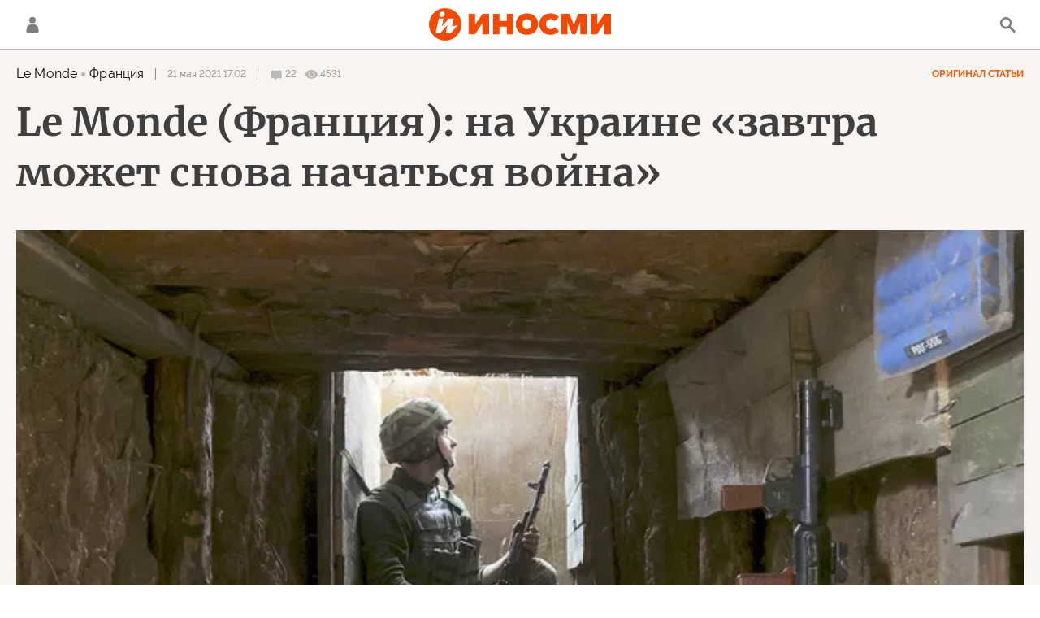

--- FILE ---
content_type: text/html; charset=utf-8
request_url: https://inosmi.ru/services/banners/get/?type=article&adfox_value=politic:russia_ukraine_escalation:lemonde_fr:reg_europe:country_france:lang_fr:geo_rossiya:geo_Donbass:geo_Ukraina:keyword_protivostojanie&undefined
body_size: 1827
content:
<div id="banners2slot" data-adfox-name="puid6" data-adfox-value="politic:russia_ukraine_escalation:lemonde_fr:reg_europe:country_france:lang_fr:geo_rossiya:geo_Donbass:geo_Ukraina:keyword_protivostojanie"><div data-position="article_desktop_bottom-1"><!--AdFox START-->
<!--riaru-->
<!--Площадка: inosmi.ru / * / *-->
<!--Тип баннера: 100%x-->
<!--Расположение: 2065_bn65-d-->
<div id="adfox_16424253335066134"></div>
<script>
    window.yaContextCb.push(()=>{
        Ya.adfoxCode.createAdaptive({
            ownerId: 249922,
            containerId: 'adfox_16424253335066134',
            params: {
                pp: 'bxdj',
                ps: 'cjnp',
                p2: 'fluh',
                puid1: '',
                puid2: '',
                puid3: '',
                puid4: '',
                puid5: '',
                puid6: 'politic:russia_ukraine_escalation:lemonde_fr:reg_europe:country_france:lang_fr:geo_rossiya:geo_Donbass:geo_Ukraina:keyword_protivostojanie'
             }
		}, ['desktop'], { tabletWidth: 1159, phoneWidth: 0 });
    })
</script>
</div><div data-position="article_desktop_bottom-2"><!--AdFox START-->
<!--riaru-->
<!--Площадка: inosmi.ru / * / *-->
<!--Тип баннера: 100%x-->
<!--Расположение: 2066_bn66-d-->
<div id="adfox_16424307855923826"></div>
<script>
    window.yaContextCb.push(()=>{
        Ya.adfoxCode.createAdaptive({
            ownerId: 249922,
            containerId: 'adfox_16424307855923826',
            params: {
                pp: 'bxdk',
                ps: 'cjnp',
                p2: 'fluh',
                puid1: '',
                puid2: '',
                puid3: '',
                puid4: '',
                puid5: '',
                puid6: 'politic:russia_ukraine_escalation:lemonde_fr:reg_europe:country_france:lang_fr:geo_rossiya:geo_Donbass:geo_Ukraina:keyword_protivostojanie'
             }
		}, ['desktop'], { tabletWidth: 1159, phoneWidth: 0 });
    })
</script>
</div><div data-position="article_desktop_bottom-3"><!--AdFox START-->
<!--riaru-->
<!--Площадка: inosmi.ru / * / *-->
<!--Тип баннера: 100%x-->
<!--Расположение: 2401_bn401-d-->
<div id="adfox_164243060038329647"></div>
<script>
    window.yaContextCb.push(()=>{
        Ya.adfoxCode.createAdaptive({
            ownerId: 249922,
            containerId: 'adfox_164243060038329647',
            params: {
                pp: 'bwzq',
                ps: 'cjnp',
                p2: 'fluh',
                puid1: '',
                puid2: '',
                puid3: '',
                puid4: '',
                puid5: '',
                puid6: 'politic:russia_ukraine_escalation:lemonde_fr:reg_europe:country_france:lang_fr:geo_rossiya:geo_Donbass:geo_Ukraina:keyword_protivostojanie'
             }
		}, ['desktop'], { tabletWidth: 1159, phoneWidth: 0 });
    })
</script>
</div><div data-position="article_desktop_bottom-4"><!--AdFox START-->
<!--riaru-->
<!--Площадка: inosmi.ru / * / *-->
<!--Тип баннера: 100%x-->
<!--Расположение: 2067_bn67-d-->
<div id="adfox_164243221224035539"></div>
<script>
    window.yaContextCb.push(()=>{
        Ya.adfoxCode.createAdaptive({
            ownerId: 249922,
            containerId: 'adfox_164243221224035539',
            params: {
                pp: 'bxdl',
                ps: 'cjnp',
                p2: 'fluh',
                puid1: '',
                puid2: '',
                puid3: '',
                puid4: '',
                puid5: '',
                puid6: 'politic:russia_ukraine_escalation:lemonde_fr:reg_europe:country_france:lang_fr:geo_rossiya:geo_Donbass:geo_Ukraina:keyword_protivostojanie'
             }
		}, ['desktop'], { tabletWidth: 1159, phoneWidth: 0 });
    })
</script>

</div><div data-position="article_desktop_bottom-5"><!--AdFox START-->
<!--riaru-->
<!--Площадка: inosmi.ru / * / *-->
<!--Тип баннера: 100%x-->
<!--Расположение: 2068_bn68-d-->
<div id="adfox_164243242144499689"></div>
<script>
    window.yaContextCb.push(()=>{
        Ya.adfoxCode.createAdaptive({
            ownerId: 249922,
            containerId: 'adfox_164243242144499689',
            params: {
                pp: 'bxdm',
                ps: 'cjnp',
                p2: 'fluh',
                puid1: '',
                puid2: '',
                puid3: '',
                puid4: '',
                puid5: '',
                puid6: 'politic:russia_ukraine_escalation:lemonde_fr:reg_europe:country_france:lang_fr:geo_rossiya:geo_Donbass:geo_Ukraina:keyword_protivostojanie'
           }
        }, ['tablet'], { tabletWidth: 1159, phoneWidth: 0 });
    })
</script>



<!--AdFox START-->
<!--riaru-->
<!--Площадка: inosmi.ru / * / *-->
<!--Тип баннера: 100%x-->
<!--Расположение: 2068_bn68-d-->
<div id="adfox_164243236636263872" style="max-height: 310px;overflow: hidden"></div>
<script>
    window.yaContextCb.push(()=>{
        Ya.adfoxCode.createAdaptive({
            ownerId: 249922,
            containerId: 'adfox_164243236636263872',
            params: {
                pp: 'bxdm',
                ps: 'cjnp',
                p2: 'fluh',
                puid1: '',
                puid2: '',
                puid3: '',
                puid4: '',
                puid5: '',
                puid6: 'politic:russia_ukraine_escalation:lemonde_fr:reg_europe:country_france:lang_fr:geo_rossiya:geo_Donbass:geo_Ukraina:keyword_protivostojanie'
             }
		}, ['desktop'], { tabletWidth: 1159, phoneWidth: 0 });
    })
</script>
</div><div data-position="article_desktop_bottom-6"><!--AdFox START-->
<!--riaru-->
<!--Площадка: inosmi.ru / * / *-->
<!--Тип баннера: 100%x-->
<!--Расположение: 2403_bn403-d-->
<div id="adfox_1642446098928062" style="max-height: 300px;overflow: hidden"></div>
<script>
    window.yaContextCb.push(()=>{
        Ya.adfoxCode.createAdaptive({
            ownerId: 249922,
            containerId: 'adfox_1642446098928062',
            params: {
                pp: 'bxeg',
                ps: 'cjnp',
                p2: 'fluh',
                puid1: '',
                puid2: '',
                puid3: '',
                puid4: '',
                puid5: '',
                puid6: 'politic:russia_ukraine_escalation:lemonde_fr:reg_europe:country_france:lang_fr:geo_rossiya:geo_Donbass:geo_Ukraina:keyword_protivostojanie'
             }
		}, ['desktop'], { tabletWidth: 1159, phoneWidth: 0 });
    })
</script>
</div><div data-position="article_desktop_bottom-7"><!--AdFox START-->
<!--riaru-->
<!--Площадка: inosmi.ru / * / *-->
<!--Тип баннера: 100%x-->
<!--Расположение: 2209_bn209--> 
<div id="adfox_164262759447013072"  style="height: 300px;overflow: hidden"></div>
<script>
    window.yaContextCb.push(()=>{
        Ya.adfoxCode.createAdaptive({
            ownerId: 249922,
            containerId: 'adfox_164262759447013072',
            params: {
                pp: 'zff',
                ps: 'cjnp',
                p2: 'fluh',
                puid1: '',
                puid2: '',
                puid3: '',
                puid4: '',
                puid5: '',
                puid6: 'politic:russia_ukraine_escalation:lemonde_fr:reg_europe:country_france:lang_fr:geo_rossiya:geo_Donbass:geo_Ukraina:keyword_protivostojanie'
             }
		}, ['desktop'], { tabletWidth: 1159, phoneWidth: 0 });
    })
</script></div><div data-position="article_desktop_content-1"><!--AdFox START-->
<!--riaru-->
<!--Площадка: inosmi.ru / * / *-->
<!--Тип баннера: 100%x-->
<!--Расположение: 2200_bn200-d-->
<div id="adfox_164243033441961918" style="width:600px; height: 442px;overflow: hidden"></div>
<script>
    window.yaContextCb.push(()=>{
        Ya.adfoxCode.createAdaptive({
            ownerId: 249922,
            containerId: 'adfox_164243033441961918',
            params: {
                pp: 'jdb',
                ps: 'cjnp',
                p2: 'fluh',
                puid1: '',
                puid2: '',
                puid3: '',
                puid4: '',
                puid5: '',
                puid6: 'politic:russia_ukraine_escalation:lemonde_fr:reg_europe:country_france:lang_fr:geo_rossiya:geo_Donbass:geo_Ukraina:keyword_protivostojanie'
             }
		}, ['desktop'], { tabletWidth: 1159, phoneWidth: 0 });
    })
</script>
</div><div data-position="article_desktop_content-2"><!--AdFox START-->
<!--riaru-->
<!--Площадка: inosmi.ru / * / *-->
<!--Тип баннера: 100%x-->
<!--Расположение: 2201_bn201-d-->
<div id="adfox_164243054076139029" style="width:600px; height: 442px;overflow: hidden"></div>
<script>
    window.yaContextCb.push(()=>{
        Ya.adfoxCode.createAdaptive({
            ownerId: 249922,
            containerId: 'adfox_164243054076139029',
            params: {
                pp: 'jdq',
                ps: 'cjnp',
                p2: 'fluh',
                puid1: '',
                puid2: '',
                puid3: '',
                puid4: '',
                puid5: '',
                puid6: 'politic:russia_ukraine_escalation:lemonde_fr:reg_europe:country_france:lang_fr:geo_rossiya:geo_Donbass:geo_Ukraina:keyword_protivostojanie'
             }
		}, ['desktop'], { tabletWidth: 1159, phoneWidth: 0 });
    })
</script>
</div><div data-position="article_desktop_content-3"><!--AdFox START-->
<!--riaru-->
<!--Площадка: inosmi.ru / * / *-->
<!--Тип баннера: 100%x-->
<!--Расположение: 2202_bn202-d-->
<div id="adfox_16424316756726767" style="width:600px; height: 442px;overflow: hidden"></div>
<script>
    window.yaContextCb.push(()=>{
        Ya.adfoxCode.createAdaptive({
            ownerId: 249922,
            containerId: 'adfox_16424316756726767',
            params: {
                pp: 'jbh',
                ps: 'cjnp',
                p2: 'fluh',
                puid1: '',
                puid2: '',
                puid3: '',
                puid4: '',
                puid5: '',
                puid6: 'politic:russia_ukraine_escalation:lemonde_fr:reg_europe:country_france:lang_fr:geo_rossiya:geo_Donbass:geo_Ukraina:keyword_protivostojanie'
             }
		}, ['desktop'], { tabletWidth: 1159, phoneWidth: 0 });
    })
</script>
</div><div data-position="article_desktop_header"><!--AdFox START-->
<!--riaru-->
<!--Площадка: inosmi.ru / * / *-->
<!--Тип баннера: 100%x-->
<!--Расположение: 2001_inosmi_bn1-d-->
<div id="adfox_16424907984344256"></div>
<script>
    window.yaContextCb.push(()=>{
        Ya.adfoxCode.createAdaptive({
            ownerId: 249922,
            containerId: 'adfox_16424907984344256',
            params: {
                pp: 'ipf',
                ps: 'cjnp',
                p2: 'fluh',
                puid1: '',
                puid2: '',
                puid3: '',
                puid4: '',
                puid5: '',
                puid6: 'politic:russia_ukraine_escalation:lemonde_fr:reg_europe:country_france:lang_fr:geo_rossiya:geo_Donbass:geo_Ukraina:keyword_protivostojanie'
             }
		}, ['desktop'], { tabletWidth: 1159, phoneWidth: 0 });
    })
</script>
</div><div data-position="article_desktop_right-1"><!--AdFox START-->
<!--riaru-->
<!--Площадка: inosmi.ru / * / *-->
<!--Тип баннера: 100%x-->
<!--Расположение: 2002_bn2-d-->
<div id="adfox_164243388729792562" style="max-height: 600px;"></div>
<script>
    window.yaContextCb.push(()=>{
        Ya.adfoxCode.createAdaptive({
            ownerId: 249922,
            containerId: 'adfox_164243388729792562',
            params: {
                pp: 'ipg',
                ps: 'cjnp',
                p2: 'fluh',
                puid1: '',
                puid2: '',
                puid3: '',
                puid4: '',
                puid5: '',
                puid6: 'politic:russia_ukraine_escalation:lemonde_fr:reg_europe:country_france:lang_fr:geo_rossiya:geo_Donbass:geo_Ukraina:keyword_protivostojanie'
             }
		}, ['desktop'], { tabletWidth: 1159, phoneWidth: 0 });
    })
</script>
</div><div data-position="article_desktop_right-2"><!--AdFox START-->
<!--riaru-->
<!--Площадка: inosmi.ru / * / *-->
<!--Тип баннера: 100%x-->
<!--Расположение: 2003_bn3-d-->
<div id="adfox_164243394072764619"></div>
<script>
    window.yaContextCb.push(()=>{
        Ya.adfoxCode.createAdaptive({
            ownerId: 249922,
            containerId: 'adfox_164243394072764619',
            params: {
                pp: 'iph',
                ps: 'cjnp',
                p2: 'fluh',
                puid1: '',
                puid2: '',
                puid3: '',
                puid4: '',
                puid5: '',
                puid6: 'politic:russia_ukraine_escalation:lemonde_fr:reg_europe:country_france:lang_fr:geo_rossiya:geo_Donbass:geo_Ukraina:keyword_protivostojanie'
             }
		}, ['desktop'], { tabletWidth: 1159, phoneWidth: 0 });
    })
</script></div><div data-position="article_desktop_right-3"><!--AdFox START-->
<!--riaru-->
<!--Площадка: inosmi.ru / * / *-->
<!--Тип баннера: 100%x-->
<!--Расположение: 2005_bn5-d-->
<div id="adfox_164243402928137432"></div>
<script>
    window.yaContextCb.push(()=>{
        Ya.adfoxCode.createAdaptive({
            ownerId: 249922,
            containerId: 'adfox_164243402928137432',
            params: {
                pp: 'ipj',
                ps: 'cjnp',
                p2: 'fluh',
                puid1: '',
                puid2: '',
                puid3: '',
                puid4: '',
                puid5: '',
                puid6: 'politic:russia_ukraine_escalation:lemonde_fr:reg_europe:country_france:lang_fr:geo_rossiya:geo_Donbass:geo_Ukraina:keyword_protivostojanie'
             }
		}, ['desktop'], { tabletWidth: 1159, phoneWidth: 0 });
    })
</script>
</div><div data-position="article_desktop_right-4"><!--AdFox START-->
<!--riaru-->
<!--Площадка: inosmi.ru / * / *-->
<!--Тип баннера: 100%x-->
<!--Расположение: 2004_bn4-d-->
<div id="adfox_164243398214561421"></div>
<script>
    window.yaContextCb.push(()=>{
        Ya.adfoxCode.createAdaptive({
            ownerId: 249922,
            containerId: 'adfox_164243398214561421',
            params: {
                pp: 'ipi',
                ps: 'cjnp',
                p2: 'fluh',
                puid1: '',
                puid2: '',
                puid3: '',
                puid4: '',
                puid5: '',
                puid6: 'politic:russia_ukraine_escalation:lemonde_fr:reg_europe:country_france:lang_fr:geo_rossiya:geo_Donbass:geo_Ukraina:keyword_protivostojanie'
             }
		}, ['desktop'], { tabletWidth: 1159, phoneWidth: 0 });
    })
</script>
</div><div data-position="article_desktop_slider-1"><!--AdFox START-->
<!--riaru-->
<!--Площадка: inosmi.ru / * / *-->
<!--Тип баннера: 100%x-->
<!--Расположение: 2011_bn11-d-->
<div id="adfox_164389491254567546"></div>
<script>
    window.yaContextCb.push(()=>{
        Ya.adfoxCode.createAdaptive({
            ownerId: 249922,
            containerId: 'adfox_164389491254567546',
            params: {
                pp: 'ote',
                ps: 'cjnp',
                p2: 'fluh',
                puid1: '',
                puid2: '',
                puid3: '',
                puid4: '',
                puid5: '',
                puid6: 'politic:russia_ukraine_escalation:lemonde_fr:reg_europe:country_france:lang_fr:geo_rossiya:geo_Donbass:geo_Ukraina:keyword_protivostojanie'
               }
		}, ['desktop'], { tabletWidth: 1159, phoneWidth: 0 });
    })
</script></div><div data-position="article_mobile_bottom-1"><!--AdFox START-->
<!--riaru-->
<!--Площадка: inosmi.ru / * / *-->
<!--Тип баннера: 100%x-->
<!--Расположение: 2065_bn65-m-->
<div id="adfox_164242533350661346"></div>
<script>
    window.yaContextCb.push(()=>{
        Ya.adfoxCode.createAdaptive({
            ownerId: 249922,
            containerId: 'adfox_164242533350661346',
            params: {
                pp: 'bxdj',
                ps: 'cjnp',
                p2: 'fluh',
                puid1: '',
                puid2: '',
                puid3: '',
                puid4: '',
                puid5: '',
                puid6: 'politic:russia_ukraine_escalation:lemonde_fr:reg_europe:country_france:lang_fr:geo_rossiya:geo_Donbass:geo_Ukraina:keyword_protivostojanie'
           }
        }, ['tablet'], { tabletWidth: 1159, phoneWidth: 0 });
    })
</script>
</div><div data-position="article_mobile_bottom-2"><!--AdFox START-->
<!--riaru-->
<!--Площадка: inosmi.ru / * / *-->
<!--Тип баннера: 100%x-->
<!--Расположение: 2066_bn66-m-->
<div id="adfox_164243086242683032"></div>
<script>
    window.yaContextCb.push(()=>{
        Ya.adfoxCode.createAdaptive({
            ownerId: 249922,
            containerId: 'adfox_164243086242683032',
            params: {
                pp: 'bxdk',
                ps: 'cjnp',
                p2: 'fluh',
                puid1: '',
                puid2: '',
                puid3: '',
                puid4: '',
                puid5: '',
                puid6: 'politic:russia_ukraine_escalation:lemonde_fr:reg_europe:country_france:lang_fr:geo_rossiya:geo_Donbass:geo_Ukraina:keyword_protivostojanie'
           }
        }, ['tablet'], { tabletWidth: 1159, phoneWidth: 0 });
    })
</script>
</div><div data-position="article_mobile_bottom-3"><!--AdFox START-->
<!--riaru-->
<!--Площадка: inosmi.ru / * / *-->
<!--Тип баннера: 100%x-->
<!--Расположение: 2402_bn402-m-->
<div id="adfox_16424311035455916" style="max-height: 300px;overflow: hidden"></div>
<script>
    window.yaContextCb.push(()=>{
        Ya.adfoxCode.createAdaptive({
            ownerId: 249922,
            containerId: 'adfox_16424311035455916',
            params: {
                pp: 'bwzr',
                ps: 'cjnp',
                p2: 'fluh',
                puid1: '',
                puid2: '',
                puid3: '',
                puid4: '',
                puid5: '',
                puid6: 'politic:russia_ukraine_escalation:lemonde_fr:reg_europe:country_france:lang_fr:geo_rossiya:geo_Donbass:geo_Ukraina:keyword_protivostojanie'
           }
        }, ['tablet'], { tabletWidth: 1159, phoneWidth: 0 });
    })
</script>
</div><div data-position="article_mobile_bottom-4"><!--AdFox START-->
<!--riaru-->
<!--Площадка: inosmi.ru / * / *-->
<!--Тип баннера: 100%x-->
<!--Расположение: 2067_bn67-m-->
<div id="adfox_164243228590642184"></div>
<script>
    window.yaContextCb.push(()=>{
        Ya.adfoxCode.createAdaptive({
            ownerId: 249922,
            containerId: 'adfox_164243228590642184',
            params: {
                pp: 'bxdl',
                ps: 'cjnp',
                p2: 'fluh',
                puid1: '',
                puid2: '',
                puid3: '',
                puid4: '',
                puid5: '',
                puid6: 'politic:russia_ukraine_escalation:lemonde_fr:reg_europe:country_france:lang_fr:geo_rossiya:geo_Donbass:geo_Ukraina:keyword_protivostojanie'
           }
        }, ['tablet'], { tabletWidth: 1159, phoneWidth: 0 });
    })
</script>
</div><div data-position="article_mobile_bottom-5"><!--AdFox START-->
<!--riaru-->
<!--Площадка: inosmi.ru / * / *-->
<!--Тип баннера: 100%x-->
<!--Расположение: 2068_bn68-m-->
<div id="adfox_164243242144499689"></div>
<script>
    window.yaContextCb.push(()=>{
        Ya.adfoxCode.createAdaptive({
            ownerId: 249922,
            containerId: 'adfox_164243242144499689',
            params: {
                pp: 'bxdm',
                ps: 'cjnp',
                p2: 'fluh',
                puid1: '',
                puid2: '',
                puid3: '',
                puid4: '',
                puid5: '',
                puid6: 'politic:russia_ukraine_escalation:lemonde_fr:reg_europe:country_france:lang_fr:geo_rossiya:geo_Donbass:geo_Ukraina:keyword_protivostojanie'
           }
        }, ['tablet'], { tabletWidth: 1159, phoneWidth: 0 });
    })
</script>
</div><div data-position="article_mobile_bottom-6"><!--AdFox START-->
<!--riaru-->
<!--Площадка: inosmi.ru / * / *-->
<!--Тип баннера: 100%x-->
<!--Расположение: 2404_bn404-m-->
<div id="adfox_164244624390384384" style="max-height: 300px;overflow: hidden"></div>
<script>
    window.yaContextCb.push(()=>{
        Ya.adfoxCode.createAdaptive({
            ownerId: 249922,
            containerId: 'adfox_164244624390384384',
            params: {
                pp: 'bxeh',
                ps: 'cjnp',
                p2: 'fluh',
                puid1: '',
                puid2: '',
                puid3: '',
                puid4: '',
                puid5: '',
                puid6: 'politic:russia_ukraine_escalation:lemonde_fr:reg_europe:country_france:lang_fr:geo_rossiya:geo_Donbass:geo_Ukraina:keyword_protivostojanie'
           }
        }, ['tablet'], { tabletWidth: 1159, phoneWidth: 0 });
    })
</script>
</div><div data-position="article_mobile_bottom-7"><div class="js-relap-anchor" data-relap-id="sfDwgPs69g330dHR"></div>
<script>
    window.relapTasks = window.relapTasks || [];
    window.relapTasks.push (function(relapAPI) 
    { 
         relapAPI.addWidgets()  
    })
</script></div><div data-position="article_mobile_content-1"><!--AdFox START-->
<!--riaru-->
<!--Площадка: inosmi.ru / * / *-->
<!--Тип баннера: 100%x-->
<!--Расположение: 2220_bn220-m-->
<div id="adfox_16424316009913478" style="max-height: 300px;overflow: hidden"></div>
<script>
    window.yaContextCb.push(()=>{
        Ya.adfoxCode.createAdaptive({
            ownerId: 249922,
            containerId: 'adfox_16424316009913478',
            params: {
                pp: 'bxaj',
                ps: 'cjnp',
                p2: 'fluh',
                puid1: '',
                puid2: '',
                puid3: '',
                puid4: '',
                puid5: '',
                puid6: 'politic:russia_ukraine_escalation:lemonde_fr:reg_europe:country_france:lang_fr:geo_rossiya:geo_Donbass:geo_Ukraina:keyword_protivostojanie'
           }
        }, ['tablet'], { tabletWidth: 1159, phoneWidth: 0 });
    })
</script>
</div><div data-position="article_mobile_content-2"><!--AdFox START-->
<!--riaru-->
<!--Площадка: inosmi.ru / * / *-->
<!--Тип баннера: 100%x-->
<!--Расположение: 2221_bn221-m-->
<div id="adfox_164243153901251532" style="max-height: 300px;overflow: hidden"></div>
<script>
    window.yaContextCb.push(()=>{
        Ya.adfoxCode.createAdaptive({
            ownerId: 249922,
            containerId: 'adfox_164243153901251532',
            params: {
                pp: 'bxam',
                ps: 'cjnp',
                p2: 'fluh',
                puid1: '',
                puid2: '',
                puid3: '',
                puid4: '',
                puid5: '',
                puid6: 'politic:russia_ukraine_escalation:lemonde_fr:reg_europe:country_france:lang_fr:geo_rossiya:geo_Donbass:geo_Ukraina:keyword_protivostojanie'
           }
        }, ['tablet'], { tabletWidth: 1159, phoneWidth: 0 });
    })
</script>
</div><div data-position="article_mobile_content-3"><!--AdFox START-->
<!--riaru-->
<!--Площадка: inosmi.ru / * / *-->
<!--Тип баннера: 100%x-->
<!--Расположение: 2222_bn222-m-->
<div id="adfox_1642526938663377"style="max-height: 300px;overflow: hidden"></div>
<script>
    window.yaContextCb.push(()=>{
        Ya.adfoxCode.createAdaptive({
            ownerId: 249922,
            containerId: 'adfox_1642526938663377',
            params: {
                pp: 'bxan',
                ps: 'cjnp',
                p2: 'fluh',
                puid1: '',
                puid2: '',
                puid3: '',
                puid4: '',
                puid5: '',
                puid6: 'politic:russia_ukraine_escalation:lemonde_fr:reg_europe:country_france:lang_fr:geo_rossiya:geo_Donbass:geo_Ukraina:keyword_protivostojanie'
           }
        }, ['tablet'], { tabletWidth: 1159, phoneWidth: 0 });
    })
</script>
</div><div data-position="article_mobile_content-4"><!--AdFox START-->
<!--riaru-->
<!--Площадка: inosmi.ru / * / *-->
<!--Тип баннера: 100%x-->
<!--Расположение: 2223_bn223-m-->
<div id="adfox_16424317832106430" style="max-height: 300px;overflow: hidden"></div>
<script>
    window.yaContextCb.push(()=>{
        Ya.adfoxCode.createAdaptive({
            ownerId: 249922,
            containerId: 'adfox_16424317832106430',
            params: {
                pp: 'bxao',
                ps: 'cjnp',
                p2: 'fluh',
                puid1: '',
                puid2: '',
                puid3: '',
                puid4: '',
                puid5: '',
                puid6: 'politic:russia_ukraine_escalation:lemonde_fr:reg_europe:country_france:lang_fr:geo_rossiya:geo_Donbass:geo_Ukraina:keyword_protivostojanie'
           }
        }, ['tablet'], { tabletWidth: 1159, phoneWidth: 0 });
    })
</script>
</div><div data-position="article_mobile_content-5"><!--AdFox START-->
<!--riaru-->
<!--Площадка: inosmi.ru / * / *-->
<!--Тип баннера: 100%x-->
<!--Расположение: 2224_bn224-m-->
<div id="adfox_164243183558212369" style="max-height: 300px;overflow: hidden"></div>
<script>
    window.yaContextCb.push(()=>{
        Ya.adfoxCode.createAdaptive({
            ownerId: 249922,
            containerId: 'adfox_164243183558212369',
            params: {
                pp: 'bxap',
                ps: 'cjnp',
                p2: 'fluh',
                puid1: '',
                puid2: '',
                puid3: '',
                puid4: '',
                puid5: '',
                puid6: 'politic:russia_ukraine_escalation:lemonde_fr:reg_europe:country_france:lang_fr:geo_rossiya:geo_Donbass:geo_Ukraina:keyword_protivostojanie'
           }
        }, ['tablet'], { tabletWidth: 1159, phoneWidth: 0 });
    })
</script>
</div><div data-position="article_mobile_header"><!--AdFox START-->
<!--riaru-->
<!--Площадка: inosmi.ru / * / *-->
<!--Тип баннера: 100%x-->
<!--Расположение: 2001m_bn1m-->
<div id="adfox_164243147529673312"></div>
<script>
    window.yaContextCb.push(()=>{
        Ya.adfoxCode.createAdaptive({
            ownerId: 249922,
            containerId: 'adfox_164243147529673312',
            params: {
                pp: 'bxai',
                ps: 'cjnp',
                p2: 'fluh',
                puid1: '',
                puid2: '',
                puid3: '',
                puid4: '',
                puid5: '',
                puid6: 'politic:russia_ukraine_escalation:lemonde_fr:reg_europe:country_france:lang_fr:geo_rossiya:geo_Donbass:geo_Ukraina:keyword_protivostojanie'
           }
        }, ['tablet'], { tabletWidth: 1159, phoneWidth: 0 });
    })
</script>
</div><div data-position="article_mobile_slider-1"><!--AdFox START-->
<!--riaru-->
<!--Площадка: inosmi.ru / * / *-->
<!--Тип баннера: 100%x-->
<!--Расположение: 2011_bn11-m-->
<div id="adfox_1643894912545675636"></div>
<script>
    window.yaContextCb.push(()=>{
        Ya.adfoxCode.createAdaptive({
            ownerId: 249922,
            containerId: 'adfox_1643894912545675636',
            params: {
                pp: 'ote',
                ps: 'cjnp',
                p2: 'fluh',
                puid1: '',
                puid2: '',
                puid3: '',
                puid4: '',
                puid5: '',
                puid6: 'politic:russia_ukraine_escalation:lemonde_fr:reg_europe:country_france:lang_fr:geo_rossiya:geo_Donbass:geo_Ukraina:keyword_protivostojanie'
           }
        }, ['tablet'], { tabletWidth: 1159, phoneWidth: 0 });
    })
</script>
</div></div>


--- FILE ---
content_type: text/html; charset=utf-8
request_url: https://inosmi.ru/services/dynamics/20210521/249771776.html
body_size: 11222
content:
<div data-id="249771776" data-type="article" data-date="" data-chat-show="" data-chat-is-expired="1" data-remove-fat="0" data-adv-project="0"><div class="recommend" data-algorithm="" data-article-id="249771776"><div class="layout-article__over"><div class="layout-article__main"><div class="layout-article__600-align"><div class="recommend__title">
                                Рекомендуем
                                <div class="recommend__nav"><a class="recommend__nav-prev"><svg class="svg-icon"><use xmlns:xlink="http://www.w3.org/1999/xlink" xlink:href="#icon-left_single"></use></svg></a><div class="recommend__counter"></div><a class="recommend__nav-next"><svg class="svg-icon"><use xmlns:xlink="http://www.w3.org/1999/xlink" xlink:href="#icon-right_single"></use></svg></a></div></div></div></div></div><div class="recommend__set" data-origin-count="15"><div class="recommend__item" data-position="1" data-article-id="276673628" data-autofill="1"><div class="recommend__item-article" style="background: rgb(107,102,90)"><div class="recommend__item-image"><img media-type="ar4x3" data-crop-ratio="0.75" data-crop-width="360" data-crop-height="270" data-source-sid="" alt="Люди прячутся на станции метро во время российской беспилотно-ракетной атаки. Киев, 27 декабря 2025 г." title="Люди прячутся на станции метро во время российской беспилотно-ракетной атаки. Киев, 27 декабря 2025 г." class=" lazyload" src="data:image/svg+xml,%3Csvg%20xmlns=%22http://www.w3.org/2000/svg%22%20width=%22360%22%20height=%22270%22%3E%3C/svg%3E%0A%20%20%20%20%20%20%20%20%20%20%20%20%20%20%20%20" data-src="https://cdnn1.inosmi.ru/img/07ea/01/13/276673422_171:0:2900:2047_360x0_80_0_0_d6a56bdea36f08b6f9e836af42c0698c.jpg"><div class="recommend__item-image-fade" style="border-color: rgb(107,102,90);                                     background-image: -webkit-gradient(linear, left top, left bottom, from(rgba(107,102,90,0)), to(rgba(107,102,90,1)));                                     background-image: -webkit-linear-gradient(rgba(107,102,90,0), rgba(107,102,90,1));                                     background-image: -moz-linear-gradient(rgba(107,102,90,0), rgba(107,102,90,1));                                     background-image: linear-gradient(rgba(107,102,90,0), rgba(107,102,90,1));"></div></div><a class="recommend__item-title" href="/20260119/bomby-276673628.html"><span>Нормальная жизнь в Киеве продолжается даже под бомбами</span></a></div></div><div class="recommend__item" data-position="2" data-article-id="276673195" data-autofill="2" data-has-banner="true"><div class="recommend__item-article" style="background: rgb(138,101,102)"><div class="recommend__item-image"><img media-type="ar4x3" data-crop-ratio="0.75" data-crop-width="360" data-crop-height="270" data-source-sid="" alt="Солдат Колдстримской гвардии Великобритании" title="Солдат Колдстримской гвардии Великобритании" class=" lazyload" src="data:image/svg+xml,%3Csvg%20xmlns=%22http://www.w3.org/2000/svg%22%20width=%22360%22%20height=%22270%22%3E%3C/svg%3E%0A%20%20%20%20%20%20%20%20%20%20%20%20%20%20%20%20" data-src="https://cdnn1.inosmi.ru/img/07e6/06/17/254666870_176:0:2907:2048_360x0_80_0_0_fedbe927d0289a9851e05fb71589b8ab.jpg"><div class="recommend__item-image-fade" style="border-color: rgb(138,101,102);                                     background-image: -webkit-gradient(linear, left top, left bottom, from(rgba(138,101,102,0)), to(rgba(138,101,102,1)));                                     background-image: -webkit-linear-gradient(rgba(138,101,102,0), rgba(138,101,102,1));                                     background-image: -moz-linear-gradient(rgba(138,101,102,0), rgba(138,101,102,1));                                     background-image: linear-gradient(rgba(138,101,102,0), rgba(138,101,102,1));"></div></div><a class="recommend__item-title" href="/20260119/ded-276673195.html"><span>Армия кокаиновых наркоманов и 65-летних дедов? Мне никогда раньше не было так боязно</span></a></div><aside><div class="recommend__item-banner"><div class="banner m-no-indent m-article-desktop" data-position="article_desktop_slider-1" data-changed-id="recommend_desktop_pos_1_249771776"><div class="banner__content"></div></div><div class="banner m-no-indent m-article-mobile" data-position="article_mobile_slider-1" data-changed-id="recommend_mobile_pos_1_249771776"><div class="banner__content"></div></div></div></aside></div><div class="recommend__item" data-position="3" data-article-id="276672440" data-autofill="3"><div class="recommend__item-article" style="background: rgb(70,78,83)"><div class="recommend__item-image"><img media-type="ar4x3" data-crop-ratio="0.75" data-crop-width="360" data-crop-height="270" data-source-sid="ap_photo" alt="Военный парад в Мадриде, Испания. Архивная фотография" title="Военный парад в Мадриде, Испания. Архивная фотография" class=" lazyload" src="data:image/svg+xml,%3Csvg%20xmlns=%22http://www.w3.org/2000/svg%22%20width=%22360%22%20height=%22270%22%3E%3C/svg%3E%0A%20%20%20%20%20%20%20%20%20%20%20%20%20%20%20%20" data-src="https://cdnn1.inosmi.ru/img/07e6/09/02/255867710_166:0:2833:2000_360x0_80_0_0_92a2ebaa7243d1da895d4e04028570b6.jpg"><div class="recommend__item-image-fade" style="border-color: rgb(70,78,83);                                     background-image: -webkit-gradient(linear, left top, left bottom, from(rgba(70,78,83,0)), to(rgba(70,78,83,1)));                                     background-image: -webkit-linear-gradient(rgba(70,78,83,0), rgba(70,78,83,1));                                     background-image: -moz-linear-gradient(rgba(70,78,83,0), rgba(70,78,83,1));                                     background-image: linear-gradient(rgba(70,78,83,0), rgba(70,78,83,1));"></div></div><a class="recommend__item-title" href="/20260118/kontingent-276672440.html"><span>Отправка войск на Украину: как будет формироваться испанский контингент</span></a></div></div><div class="recommend__item" data-position="4" data-article-id="276672030" data-autofill="4"><div class="recommend__item-article" style="background: rgb(34,34,34)"><div class="recommend__item-image"><img media-type="ar4x3" data-crop-ratio="0.75" data-crop-width="360" data-crop-height="270" data-source-sid="rian_photo" alt="Совет Россия - НАТО в Брюсселе" title="Совет Россия - НАТО в Брюсселе" class=" lazyload" src="data:image/svg+xml,%3Csvg%20xmlns=%22http://www.w3.org/2000/svg%22%20width=%22360%22%20height=%22270%22%3E%3C/svg%3E%0A%20%20%20%20%20%20%20%20%20%20%20%20%20%20%20%20" data-src="https://cdnn1.inosmi.ru/img/25128/25/251282584_308:0:3039:2048_360x0_80_0_0_e8148479912a2fb3f64be0c873786830.jpg"><div class="recommend__item-image-fade" style="border-color: rgb(34,34,34);                                     background-image: -webkit-gradient(linear, left top, left bottom, from(rgba(34,34,34,0)), to(rgba(34,34,34,1)));                                     background-image: -webkit-linear-gradient(rgba(34,34,34,0), rgba(34,34,34,1));                                     background-image: -moz-linear-gradient(rgba(34,34,34,0), rgba(34,34,34,1));                                     background-image: linear-gradient(rgba(34,34,34,0), rgba(34,34,34,1));"></div></div><a class="recommend__item-title" href="/20260118/krakh-276672030.html"><span>Предсказуемый крах общеевропейской безопасности</span></a></div></div><div class="recommend__item" data-position="5" data-article-id="276671712" data-autofill="5"><div class="recommend__item-article" style="background: rgb(70,75,71)"><div class="recommend__item-image"><img media-type="ar4x3" data-crop-ratio="0.75" data-crop-width="360" data-crop-height="270" data-source-sid="ap_photo" alt="Слева направо премьер-министр Польши Дональд Туск, канцлер Германии Фридрих Мерц, президент Франции Эммануэль Макрон и премьер-министр Великобритании Кир Стармер" title="Слева направо премьер-министр Польши Дональд Туск, канцлер Германии Фридрих Мерц, президент Франции Эммануэль Макрон и премьер-министр Великобритании Кир Стармер" class=" lazyload" src="data:image/svg+xml,%3Csvg%20xmlns=%22http://www.w3.org/2000/svg%22%20width=%22360%22%20height=%22270%22%3E%3C/svg%3E%0A%20%20%20%20%20%20%20%20%20%20%20%20%20%20%20%20" data-src="https://cdnn1.inosmi.ru/img/07e9/0b/1b/275845171_170:0:2901:2048_360x0_80_0_0_d20237ea509bd6955af3025d2f44f43d.jpg"><div class="recommend__item-image-fade" style="border-color: rgb(70,75,71);                                     background-image: -webkit-gradient(linear, left top, left bottom, from(rgba(70,75,71,0)), to(rgba(70,75,71,1)));                                     background-image: -webkit-linear-gradient(rgba(70,75,71,0), rgba(70,75,71,1));                                     background-image: -moz-linear-gradient(rgba(70,75,71,0), rgba(70,75,71,1));                                     background-image: linear-gradient(rgba(70,75,71,0), rgba(70,75,71,1));"></div></div><a class="recommend__item-title" href="/20260118/lozh-276671712.html"><span>Европа приучила себя жить ложью о России</span></a></div></div><div class="recommend__item" data-position="6" data-article-id="276671193" data-autofill="6"><div class="recommend__item-article" style="background: rgb(34,34,34)"><div class="recommend__item-image"><img media-type="ar4x3" data-crop-ratio="0.75" data-crop-width="360" data-crop-height="270" data-source-sid="rian_photo" alt="Совместные военные учения США и Румынии в рамках операции Атлантическая решимость" title="Совместные военные учения США и Румынии в рамках операции Атлантическая решимость" class=" lazyload" src="data:image/svg+xml,%3Csvg%20xmlns=%22http://www.w3.org/2000/svg%22%20width=%22360%22%20height=%22270%22%3E%3C/svg%3E%0A%20%20%20%20%20%20%20%20%20%20%20%20%20%20%20%20" data-src="https://cdnn1.inosmi.ru/img/24970/10/249701013_173:0:2904:2048_360x0_80_0_0_80927b1c2e29d891b8239331536a5975.jpg"><div class="recommend__item-image-fade" style="border-color: rgb(34,34,34);                                     background-image: -webkit-gradient(linear, left top, left bottom, from(rgba(34,34,34,0)), to(rgba(34,34,34,1)));                                     background-image: -webkit-linear-gradient(rgba(34,34,34,0), rgba(34,34,34,1));                                     background-image: -moz-linear-gradient(rgba(34,34,34,0), rgba(34,34,34,1));                                     background-image: linear-gradient(rgba(34,34,34,0), rgba(34,34,34,1));"></div></div><a class="recommend__item-title" href="/20260118/zhazhda-276671193.html"><span>Жажда Америки обладать Гренландией разрывает НАТО на части</span></a></div></div><div class="recommend__item" data-position="7" data-article-id="276670915" data-autofill="7"><div class="recommend__item-article" style="background: rgb(212,214,211)"><div class="recommend__item-image"><img media-type="ar4x3" data-crop-ratio="0.75" data-crop-width="360" data-crop-height="270" data-source-sid="CC_BY_SA_1_0 " alt="Сверхзвуковой самолёт МиГ-25" title="Сверхзвуковой самолёт МиГ-25" class=" lazyload" src="data:image/svg+xml,%3Csvg%20xmlns=%22http://www.w3.org/2000/svg%22%20width=%22360%22%20height=%22270%22%3E%3C/svg%3E%0A%20%20%20%20%20%20%20%20%20%20%20%20%20%20%20%20" data-src="https://cdnn1.inosmi.ru/img/07e6/0b/1c/258281728_0:0:920:690_360x0_80_0_0_8b2f4531ee9ef1065d55559b24e42658.jpg"><div class="recommend__item-image-fade" style="border-color: rgb(212,214,211);                                     background-image: -webkit-gradient(linear, left top, left bottom, from(rgba(212,214,211,0)), to(rgba(212,214,211,1)));                                     background-image: -webkit-linear-gradient(rgba(212,214,211,0), rgba(212,214,211,1));                                     background-image: -moz-linear-gradient(rgba(212,214,211,0), rgba(212,214,211,1));                                     background-image: linear-gradient(rgba(212,214,211,0), rgba(212,214,211,1));"></div></div><a class="recommend__item-title m-dark" href="/20260118/khischnik-276670915.html"><span>Сможет ли новый высотный разведывательный самолет "Хищник" сравниться со своим советским предшественником МиГ-25Р?</span></a></div></div><div class="recommend__item" data-position="8" data-article-id="276670587" data-autofill="8"><div class="recommend__item-article" style="background: rgb(65,63,57)"><div class="recommend__item-image"><img media-type="ar4x3" data-crop-ratio="0.75" data-crop-width="360" data-crop-height="270" data-source-sid="rian_photo" alt="Патриарх Кирилл совершил праздничную литургию в Троице-Сергиевой лавре" title="Патриарх Кирилл совершил праздничную литургию в Троице-Сергиевой лавре" class=" lazyload" src="data:image/svg+xml,%3Csvg%20xmlns=%22http://www.w3.org/2000/svg%22%20width=%22360%22%20height=%22270%22%3E%3C/svg%3E%0A%20%20%20%20%20%20%20%20%20%20%20%20%20%20%20%20" data-src="https://cdnn1.inosmi.ru/img/07ea/01/12/276670373_362:0:3093:2048_360x0_80_0_0_47454a5376fc5bb058e2daa4cb4281da.jpg"><div class="recommend__item-image-fade" style="border-color: rgb(65,63,57);                                     background-image: -webkit-gradient(linear, left top, left bottom, from(rgba(65,63,57,0)), to(rgba(65,63,57,1)));                                     background-image: -webkit-linear-gradient(rgba(65,63,57,0), rgba(65,63,57,1));                                     background-image: -moz-linear-gradient(rgba(65,63,57,0), rgba(65,63,57,1));                                     background-image: linear-gradient(rgba(65,63,57,0), rgba(65,63,57,1));"></div></div><a class="recommend__item-title" href="/20260118/monakhini-276670587.html"><span>Пропутинские монахини-шпионки проникают в Швецию</span></a></div></div><div class="recommend__item" data-position="9" data-article-id="276669949" data-autofill="9"><div class="recommend__item-article" style="background: rgb(26,18,25)"><div class="recommend__item-image"><img media-type="ar4x3" data-crop-ratio="0.75" data-crop-width="360" data-crop-height="270" data-source-sid="ap_photo" alt="Владимир Зеленский" title="Владимир Зеленский" class=" lazyload" src="data:image/svg+xml,%3Csvg%20xmlns=%22http://www.w3.org/2000/svg%22%20width=%22360%22%20height=%22270%22%3E%3C/svg%3E%0A%20%20%20%20%20%20%20%20%20%20%20%20%20%20%20%20" data-src="https://cdnn1.inosmi.ru/img/07e9/0a/0e/275153932_341:0:3072:2048_360x0_80_0_0_0c31b598c3d08a8ce81bf0daa7e62190.jpg"><div class="recommend__item-image-fade" style="border-color: rgb(26,18,25);                                     background-image: -webkit-gradient(linear, left top, left bottom, from(rgba(26,18,25,0)), to(rgba(26,18,25,1)));                                     background-image: -webkit-linear-gradient(rgba(26,18,25,0), rgba(26,18,25,1));                                     background-image: -moz-linear-gradient(rgba(26,18,25,0), rgba(26,18,25,1));                                     background-image: linear-gradient(rgba(26,18,25,0), rgba(26,18,25,1));"></div></div><a class="recommend__item-title" href="/20260118/ukraina-276669949.html"><span>Энергетическая катастрофа подрывает моральный дух Украины</span></a></div></div><div class="recommend__item" data-position="10" data-article-id="276669691" data-autofill="10"><div class="recommend__item-article" style="background: rgb(121,108,108)"><div class="recommend__item-image"><img media-type="ar4x3" data-crop-ratio="0.75" data-crop-width="360" data-crop-height="270" data-source-sid="ap_photo" alt="Премьер-министр Великобритании Кир Стармер и президент Франции Эммануэль Макрон" title="Премьер-министр Великобритании Кир Стармер и президент Франции Эммануэль Макрон" class=" lazyload" src="data:image/svg+xml,%3Csvg%20xmlns=%22http://www.w3.org/2000/svg%22%20width=%22360%22%20height=%22270%22%3E%3C/svg%3E%0A%20%20%20%20%20%20%20%20%20%20%20%20%20%20%20%20" data-src="https://cdnn1.inosmi.ru/img/07e9/08/13/274274038_230:0:2961:2048_360x0_80_0_0_ba3f87c7643c825915c8eb4df5eb2256.jpg"><div class="recommend__item-image-fade" style="border-color: rgb(121,108,108);                                     background-image: -webkit-gradient(linear, left top, left bottom, from(rgba(121,108,108,0)), to(rgba(121,108,108,1)));                                     background-image: -webkit-linear-gradient(rgba(121,108,108,0), rgba(121,108,108,1));                                     background-image: -moz-linear-gradient(rgba(121,108,108,0), rgba(121,108,108,1));                                     background-image: linear-gradient(rgba(121,108,108,0), rgba(121,108,108,1));"></div></div><a class="recommend__item-title" href="/20260118/evropa-276669691.html"><span>Сторонник Путина высмеял Великобританию, предложив, что она направила "агента 007 и его девушек" для спасения Гренландии от Трампа</span></a></div></div><div class="recommend__item" data-position="11" data-article-id="276669402" data-autofill="11"><div class="recommend__item-article" style="background: rgb(34,34,34)"><div class="recommend__item-image"><img media-type="ar4x3" data-crop-ratio="0.75" data-crop-width="360" data-crop-height="270" data-source-sid="rian_photo" alt="Военнослужащие блока НАТО на полигоне Адажи в Латвии" title="Военнослужащие блока НАТО на полигоне Адажи в Латвии" class=" lazyload" src="data:image/svg+xml,%3Csvg%20xmlns=%22http://www.w3.org/2000/svg%22%20width=%22360%22%20height=%22270%22%3E%3C/svg%3E%0A%20%20%20%20%20%20%20%20%20%20%20%20%20%20%20%20" data-src="https://cdnn1.inosmi.ru/img/24015/11/240151108_31:0:2762:2048_360x0_80_0_0_43c5353200e14aa29b812dcb14226025.jpg"><div class="recommend__item-image-fade" style="border-color: rgb(34,34,34);                                     background-image: -webkit-gradient(linear, left top, left bottom, from(rgba(34,34,34,0)), to(rgba(34,34,34,1)));                                     background-image: -webkit-linear-gradient(rgba(34,34,34,0), rgba(34,34,34,1));                                     background-image: -moz-linear-gradient(rgba(34,34,34,0), rgba(34,34,34,1));                                     background-image: linear-gradient(rgba(34,34,34,0), rgba(34,34,34,1));"></div></div><a class="recommend__item-title" href="/20260118/bankir-276669402.html"><span>Европа “уже воюет” с Россией, заявил высокопоставленный европейский банкир</span></a></div></div><div class="recommend__item" data-position="12" data-article-id="276668658" data-autofill="12"><div class="recommend__item-article" style="background: rgb(62,64,59)"><div class="recommend__item-image"><img media-type="ar4x3" data-crop-ratio="0.75" data-crop-width="360" data-crop-height="270" data-source-sid="rian_photo" alt="Голосование на президентских выборах в резиденции посла Ирана в Москве" title="Голосование на президентских выборах в резиденции посла Ирана в Москве" class=" lazyload" src="data:image/svg+xml,%3Csvg%20xmlns=%22http://www.w3.org/2000/svg%22%20width=%22360%22%20height=%22270%22%3E%3C/svg%3E%0A%20%20%20%20%20%20%20%20%20%20%20%20%20%20%20%20" data-src="https://cdnn1.inosmi.ru/img/07e8/08/06/269739580_171:0:2900:2047_360x0_80_0_0_d4ecf76a2b3f686f5e791735fc9ecc95.jpg"><div class="recommend__item-image-fade" style="border-color: rgb(62,64,59);                                     background-image: -webkit-gradient(linear, left top, left bottom, from(rgba(62,64,59,0)), to(rgba(62,64,59,1)));                                     background-image: -webkit-linear-gradient(rgba(62,64,59,0), rgba(62,64,59,1));                                     background-image: -moz-linear-gradient(rgba(62,64,59,0), rgba(62,64,59,1));                                     background-image: linear-gradient(rgba(62,64,59,0), rgba(62,64,59,1));"></div></div><a class="recommend__item-title" href="/20260118/iran-276668658.html"><span>Иранский режим устойчивее, чем надеются его противники</span></a></div></div><div class="recommend__item" data-position="13" data-article-id="276668892" data-autofill="13"><div class="recommend__item-article" style="background: rgb(52,51,52)"><div class="recommend__item-image"><img media-type="ar4x3" data-crop-ratio="0.75" data-crop-width="360" data-crop-height="270" data-source-sid="ap_photo" alt="Солдат ВСУ" title="Солдат ВСУ" class=" lazyload" src="data:image/svg+xml,%3Csvg%20xmlns=%22http://www.w3.org/2000/svg%22%20width=%22360%22%20height=%22270%22%3E%3C/svg%3E%0A%20%20%20%20%20%20%20%20%20%20%20%20%20%20%20%20" data-src="https://cdnn1.inosmi.ru/img/07e9/0b/0e/275631168_196:0:2925:2047_360x0_80_0_0_3836f471ad0b55d9f0299347109598a9.jpg"><div class="recommend__item-image-fade" style="border-color: rgb(52,51,52);                                     background-image: -webkit-gradient(linear, left top, left bottom, from(rgba(52,51,52,0)), to(rgba(52,51,52,1)));                                     background-image: -webkit-linear-gradient(rgba(52,51,52,0), rgba(52,51,52,1));                                     background-image: -moz-linear-gradient(rgba(52,51,52,0), rgba(52,51,52,1));                                     background-image: linear-gradient(rgba(52,51,52,0), rgba(52,51,52,1));"></div></div><a class="recommend__item-title" href="/20260118/vsu-276668892.html"><span>ВСУ теряет элитные части? Основные подразделения одно за другим отказываются сопротивляться и выстраиваются в очередь, чтобы сдаться</span></a></div></div><div class="recommend__item" data-position="14" data-article-id="276668228" data-autofill="14"><div class="recommend__item-article" style="background: rgb(35,42,67)"><div class="recommend__item-image"><img media-type="ar4x3" data-crop-ratio="0.75" data-crop-width="360" data-crop-height="270" data-source-sid="ap_photo" alt="Беженцы из Украины в городе Перемышль, Польша. Архивная фотография" title="Беженцы из Украины в городе Перемышль, Польша. Архивная фотография" class=" lazyload" src="data:image/svg+xml,%3Csvg%20xmlns=%22http://www.w3.org/2000/svg%22%20width=%22360%22%20height=%22270%22%3E%3C/svg%3E%0A%20%20%20%20%20%20%20%20%20%20%20%20%20%20%20%20" data-src="https://cdnn1.inosmi.ru/img/07e7/03/0a/261255955_341:0:3072:2048_360x0_80_0_0_4576d2f4d3110f5b8a23e7d142e4b1d4.jpg"><div class="recommend__item-image-fade" style="border-color: rgb(35,42,67);                                     background-image: -webkit-gradient(linear, left top, left bottom, from(rgba(35,42,67,0)), to(rgba(35,42,67,1)));                                     background-image: -webkit-linear-gradient(rgba(35,42,67,0), rgba(35,42,67,1));                                     background-image: -moz-linear-gradient(rgba(35,42,67,0), rgba(35,42,67,1));                                     background-image: linear-gradient(rgba(35,42,67,0), rgba(35,42,67,1));"></div></div><a class="recommend__item-title" href="/20260118/prizyv-276668228.html"><span>Молодые украинцы отправляются в “поход” на Берлин, чтобы спастись от призыва</span></a></div></div><div class="recommend__item" data-position="15" data-article-id="276667888" data-autofill="15"><div class="recommend__item-article" style="background: rgb(35,31,32)"><div class="recommend__item-image"><img media-type="ar4x3" data-crop-ratio="0.75" data-crop-width="360" data-crop-height="270" data-source-sid="" alt="солдат ВСУ" title="солдат ВСУ" class=" lazyload" src="data:image/svg+xml,%3Csvg%20xmlns=%22http://www.w3.org/2000/svg%22%20width=%22360%22%20height=%22270%22%3E%3C/svg%3E%0A%20%20%20%20%20%20%20%20%20%20%20%20%20%20%20%20" data-src="https://cdnn1.inosmi.ru/img/07e9/01/15/271566982_208:0:2939:2048_360x0_80_0_0_5f11ee89c1d7a5513f1852d0a680f2d5.jpg"><div class="recommend__item-image-fade" style="border-color: rgb(35,31,32);                                     background-image: -webkit-gradient(linear, left top, left bottom, from(rgba(35,31,32,0)), to(rgba(35,31,32,1)));                                     background-image: -webkit-linear-gradient(rgba(35,31,32,0), rgba(35,31,32,1));                                     background-image: -moz-linear-gradient(rgba(35,31,32,0), rgba(35,31,32,1));                                     background-image: linear-gradient(rgba(35,31,32,0), rgba(35,31,32,1));"></div></div><a class="recommend__item-title" href="/20260118/yaponiya-276667888.html"><span>Японская организация JICA предоставила украинским беженцам под Киевом жилье в японском стиле, чтобы спасти людей от суровых морозов</span></a></div></div></div></div><span class="statistic"><span class="statistic__item m-comments js__toggle-chat-article" data-article-id="249771776"><i><svg class="svg-icon"><use xmlns:xlink="http://www.w3.org/1999/xlink" xlink:href="#icon-comment_small"></use></svg></i><span>22</span></span><span class="statistic__item m-views" data-article-id="249771776"><i><svg class="svg-icon"><use xmlns:xlink="http://www.w3.org/1999/xlink" xlink:href="#icon-views_small"></use></svg></i><span>4531</span></span></span><div class="article__userbar-table"><div class="article__userbar-item m-emoji"><div class="article__userbar-emoji"><div class="emoji" data-id="249771776"><a href="#" data-type="s1" data-title="Нравится" data-id="249771776" class="emoji-item m-type-s1"><i><svg class="svg-icon"><use xmlns:xlink="http://www.w3.org/1999/xlink" xlink:href="#like"></use></svg></i><span class="m-value">0</span></a><a href="#" class="emoji-item m-type-s6" data-type="s6" data-title="Не нравится" data-id="249771776"><i><svg class="svg-icon"><use xmlns:xlink="http://www.w3.org/1999/xlink" xlink:href="#dislike"></use></svg></i><span class="m-value">0</span></a><a href="#" class="emoji-item m-type-s2" data-type="s2" data-title="Ха-Ха" data-id="249771776"><i><svg class="svg-icon"><use xmlns:xlink="http://www.w3.org/1999/xlink" xlink:href="#haha"></use></svg></i><span class="m-value">0</span></a><a href="#" class="emoji-item m-type-s3" data-type="s3" data-title="Удивительно" data-id="249771776"><i><svg class="svg-icon"><use xmlns:xlink="http://www.w3.org/1999/xlink" xlink:href="#wow"></use></svg></i><span class="m-value">0</span></a><a href="#" class="emoji-item m-type-s4" data-type="s4" data-title="Грустно" data-id="249771776"><i><svg class="svg-icon"><use xmlns:xlink="http://www.w3.org/1999/xlink" xlink:href="#sad"></use></svg></i><span class="m-value">0</span></a><a href="#" class="emoji-item m-type-s5" data-type="s5" data-title="Возмутительно" data-id="249771776"><i><svg class="svg-icon"><use xmlns:xlink="http://www.w3.org/1999/xlink" xlink:href="#angry"></use></svg></i><span class="m-value">0</span></a></div></div></div></div><div class="comments"><div class="comments__header"><div class="comments__title">Обсуждение<div class="comments__total">
                            Комментариев:
                            22</div></div><a class="comments__rules" href="/docs/comments.html" target="_blank">Правила</a></div><div class="comments__content"><div class="comments__top"><div class="comments__expired">
			
                Эта статья опубликована более, чем 24 часа назад, а значит, она недоступна для комментирования. Новые материалы вы можете найти на <a href="/">главной странице</a>.
			
		</div></div><div class="comments__list" itemscope="" itemtype="http://schema.org/UserComments"><div class="comments__item" data-id="60a7c22cc610ac3f2bb9a574" data-user_id="564c23fa412ebc1f22e4bfcc" data-article_id="249771776"><div class="comments__item-header"><div class="comments__item-image"><svg viewbox="0 0 100 100" class="avatar"><rect x="0" y="0" width="100" height="100" fill="url(#avatar_6)"></rect><text fill="#ffffff" font-size="45" font-family="Raleway" y="65" transform="translate(50)"><tspan x="0" text-anchor="middle">K</tspan></text></svg></div><div class="comments__item-name">KalikP</div><div class="comments__item-date">21 мая 2021, 17:22</div><div class="comments__item-likes"><span class="m-count"></span><span class="m-like" data-code="s1"></span><span class="m-dislike" data-code="s4"></span></div></div><div class="comments__item-body">"Все они были убиты, и никто не понес за это наказания" - жертвы Одессы 2 мая 2014 года будут обязательно отмщены, а виновные по суду понесут заслуженное наказание...</div><div class="comments__item-footer"><div class="comments__item-more"><svg class="svg-icon"><use xmlns:xlink="http://www.w3.org/1999/xlink" xlink:href="#icon-more"></use></svg></div></div></div><div class="comments__item" data-id="60a7c828c610ac714be692fb" data-user_id="605d8d3ac610acff2672b652" data-article_id="249771776"><div class="comments__item-header"><div class="comments__item-image"><svg viewbox="0 0 100 100" class="avatar"><rect x="0" y="0" width="100" height="100" fill="url(#avatar_9)"></rect><text fill="#ffffff" font-size="45" font-family="Raleway" y="65" transform="translate(50)"><tspan x="0" text-anchor="middle">u</tspan></text></svg></div><div class="comments__item-name">urolog.ru</div><div class="comments__item-date">21 мая 2021, 17:48</div><div class="comments__item-likes"><span class="m-count"></span><span class="m-like" data-code="s1"></span><span class="m-dislike" data-code="s4"></span></div></div><div class="comments__item-body">..Зеленский сожалеет о чрезмерно мягкой позиции Франции и Германии в отношении Москвы..так им есть что вспомнить. «Угроза носит постоянный характер. Киев постоянно начеку и готовится к этому...«У меня дома есть пять-десять канистр бензина для автомобиля и упакованные вещи»... ...«Это была манипуляция со стороны русских, демонстрация силы».. Че ж не проверили??? Мучаетесь теперь в догадках. Установление мира в Донбассе было одним из ключевых обещаний Зеленского..В Киеве больше никто не надеется на Минские договоренности.. «Это не понравится россиянам», — прогнозирует дипломат.  Это статья или комиксы??? Веселая такая онанизмомистическая....</div><div class="comments__item-footer"><div class="comments__item-more"><svg class="svg-icon"><use xmlns:xlink="http://www.w3.org/1999/xlink" xlink:href="#icon-more"></use></svg></div></div></div><div class="comments__item" data-id="60a7caaac610acd30ebfe3a9" data-user_id="564c23f5412ebc1f22e4aec3" data-article_id="249771776"><div class="comments__item-header"><div class="comments__item-image"><img src="https://cdnn1.inosmi.ru/userpic/564c23f5412ebc1f22e4aec3.png?1494069685" alt=""></div><div class="comments__item-name">городок оке</div><div class="comments__item-date">21 мая 2021, 17:58</div><div class="comments__item-likes"><span class="m-count"></span><span class="m-like" data-code="s1"></span><span class="m-dislike" data-code="s4"></span></div></div><div class="comments__item-body">РФ и Евросоюз регулярно выступают с заявлениями о своей поддержке Минских соглашений. В тоже время ЕС наложил на российскую сторону санкции за … не выполнением Россией Минских соглашений (официальная формулировка) и каждые полгода регулярно продляет их.  И дальше самое интересное- Путин и Лавров молчат. А хотелось бы услышать их комментарий именно по этому вопросу.</div><div class="comments__item-footer"><div class="comments__item-more"><svg class="svg-icon"><use xmlns:xlink="http://www.w3.org/1999/xlink" xlink:href="#icon-more"></use></svg></div><a class="comments__btn-expand">Раскрыть ветку</a></div></div><div class="comments__item-branch"><div class="comments__item" data-id="60a7d4f4c610acec1f2f9daf" data-user_id="564c23fa412ebc1f22e4bfcc" data-article_id="249771776"><div class="comments__item-header"><div class="comments__item-image"><svg viewbox="0 0 100 100" class="avatar"><rect x="0" y="0" width="100" height="100" fill="url(#avatar_6)"></rect><text fill="#ffffff" font-size="45" font-family="Raleway" y="65" transform="translate(50)"><tspan x="0" text-anchor="middle">K</tspan></text></svg></div><div class="comments__item-name">KalikP</div><div class="comments__item-date">21 мая 2021, 18:42</div><div class="comments__item-likes"><span class="m-count"></span><span class="m-like" data-code="s1"></span><span class="m-dislike" data-code="s4"></span></div></div><div class="comments__item-body">городок оке, И тот и другой неоднократно говорили, что Россия не является стороной внутриукраинского конфликта и соответственно не может быть сторонй минских соглашений. Вы-бы ознакомились с текстом, что-ли... Что до заявлений ЕС-совцев, то Москва никак не может повлиять умственную и вербальную деятельность отдельных европейских политиков и  представителей СМИ... А что там за кадром происходит, кто-ж его знает, может борьба нанайских мальчиков, а может друг-другу яйца выкручивают с улыбками...</div><div class="comments__item-footer"><div class="comments__item-more"><svg class="svg-icon"><use xmlns:xlink="http://www.w3.org/1999/xlink" xlink:href="#icon-more"></use></svg></div></div></div><div class="comments__item-branch"><div class="comments__item" data-id="60a7e956c610ac4a2db6206b" data-user_id="564c23f5412ebc1f22e4aec3" data-article_id="249771776"><div class="comments__item-header"><div class="comments__item-image"><img src="https://cdnn1.inosmi.ru/userpic/564c23f5412ebc1f22e4aec3.png?1494069685" alt=""></div><div class="comments__item-name">городок оке</div><div class="comments__item-date">21 мая 2021, 20:09</div><div class="comments__item-likes"><span class="m-count"></span><span class="m-like" data-code="s1"></span><span class="m-dislike" data-code="s4"></span></div></div><div class="comments__item-body">KalikP, Исходил из того, что все знают ,в официальном  перечне пунктов Минских соглашений нет пунктов по обязательствам РФ. Об этом уже много говорили политические комментаторы, когда первый раз были введены санкции. Нас меньше всего должна интересовать «умственная и вербальная деятельность отдельных европейских политиков и представителей СМИ». Есть Минские соглашения , где РФ такой же посредник как Германия и Франция. ЕС официально налагает на РФ( не на Германию , Францию)  с а н к ц и и  обвиняя российскую сторону в нарушении этих соглашений . Где естественный вопрос Путина и Лаврова-какие пункты Минских соглашений нарушила РФ ?А затем, в случае отсутствия юридически веского ответа, разрыв отношений с Евросоюзом. С первого раза непонятно?</div><div class="comments__item-footer"><div class="comments__item-more"><svg class="svg-icon"><use xmlns:xlink="http://www.w3.org/1999/xlink" xlink:href="#icon-more"></use></svg></div></div></div></div><div class="comments__item" data-id="60a7e24ec610ac616fb6b206" data-user_id="5d715957e7a1b628513c6e3b" data-article_id="249771776"><div class="comments__item-header"><div class="comments__item-image"><img src="https://cdnn1.inosmi.ru/userpic/5d715957e7a1b628513c6e3b.png?1567713369" alt=""></div><div class="comments__item-name">Омикрон Киля</div><div class="comments__item-date">21 мая 2021, 19:39</div><div class="comments__item-likes"><span class="m-count"></span><span class="m-like" data-code="s1"></span><span class="m-dislike" data-code="s4"></span></div></div><div class="comments__item-body">городок оке, И Путин и Лавров не молчат. Они уже по этому поводу высказывались многократно. Но почему-то ты и весь Запад в упор не хотите это услышать.</div><div class="comments__item-footer"><div class="comments__item-more"><svg class="svg-icon"><use xmlns:xlink="http://www.w3.org/1999/xlink" xlink:href="#icon-more"></use></svg></div></div></div><div class="comments__item-branch"><div class="comments__item" data-id="60a7ea0ce7a1b667365bb9c6" data-user_id="564c23f5412ebc1f22e4aec3" data-article_id="249771776"><div class="comments__item-header"><div class="comments__item-image"><img src="https://cdnn1.inosmi.ru/userpic/564c23f5412ebc1f22e4aec3.png?1494069685" alt=""></div><div class="comments__item-name">городок оке</div><div class="comments__item-date">21 мая 2021, 20:12</div><div class="comments__item-likes"><span class="m-count"></span><span class="m-like" data-code="s1"></span><span class="m-dislike" data-code="s4"></span></div></div><div class="comments__item-body">Омикрон Киля, Слова за которыми нет действий никто не слышит.</div><div class="comments__item-footer"><div class="comments__item-more"><svg class="svg-icon"><use xmlns:xlink="http://www.w3.org/1999/xlink" xlink:href="#icon-more"></use></svg></div></div></div></div><div class="comments__item" data-id="60a7f357c610aca434a0df77" data-user_id="577bb307c610ac2340a282a6" data-article_id="249771776"><div class="comments__item-header"><div class="comments__item-image"><img src="https://cdnn1.inosmi.ru/userpic/577bb307c610ac2340a282a6.png?1467725057" alt=""></div><div class="comments__item-name">Red Wolf</div><div class="comments__item-date">21 мая 2021, 20:52</div><div class="comments__item-likes"><span class="m-count"></span><span class="m-like" data-code="s1"></span><span class="m-dislike" data-code="s4"></span></div></div><div class="comments__item-body">городок оке, если Вы лично не слышите и не понимаете, это Ваши личные проблемы</div><div class="comments__item-footer"><div class="comments__item-more"><svg class="svg-icon"><use xmlns:xlink="http://www.w3.org/1999/xlink" xlink:href="#icon-more"></use></svg></div></div></div></div><div class="comments__item" data-id="60a7d67fc610ac2e3fafd5a7" data-user_id="5735f087c610ac6a3981cda0" data-article_id="249771776"><div class="comments__item-header"><div class="comments__item-image"><svg viewbox="0 0 100 100" class="avatar"><rect x="0" y="0" width="100" height="100" fill="url(#avatar_9)"></rect><text fill="#ffffff" font-size="45" font-family="Raleway" y="65" transform="translate(50)"><tspan x="0" text-anchor="middle">g</tspan></text></svg></div><div class="comments__item-name">ghjhf2007</div><div class="comments__item-date">21 мая 2021, 18:49</div><div class="comments__item-likes"><span class="m-count"></span><span class="m-like" data-code="s1"></span><span class="m-dislike" data-code="s4"></span></div></div><div class="comments__item-body">Эта война нужна всему миру. Окраина под американским управлением это ударные базы на ее территории и последующая война на всеобщее уничтожение. Америка - это ужасный труп. Это патологический маньяк с ядерным оружием. Страшно держать такое го.но рядом с российскими границами. Кто сомневается должен помнить что америка основана на геноциде коренного населения, рабстве и расизме. Америка единственная страна в мире дважды применившая ядерное оружие. Кто сомневается может съездить на Донбасс. Там русские сражаются с русскими, причем одни защищают Родину, а другие американские интересы. Лишение окраины Новороссии вырвет у этого нацистского образования промышленные районы, миллионы русских людей и выход к морю. Оставшееся бессильное нечто можно будет контролировать с Новороссийских территорий.</div><div class="comments__item-footer"><div class="comments__item-more"><svg class="svg-icon"><use xmlns:xlink="http://www.w3.org/1999/xlink" xlink:href="#icon-more"></use></svg></div></div></div><div class="comments__item" data-id="60a7d7abc610ac48634859a1" data-user_id="564c238d412ebc1f22e33802" data-article_id="249771776"><div class="comments__item-header"><div class="comments__item-image"><img src="https://cdnn1.inosmi.ru/userpic/564c238d412ebc1f22e33802.png?1674817220" alt=""></div><div class="comments__item-name">Pax Amᴱricana</div><div class="comments__item-date">21 мая 2021, 18:54</div><div class="comments__item-likes"><span class="m-count"></span><span class="m-like" data-code="s1"></span><span class="m-dislike" data-code="s4"></span></div></div><div class="comments__item-body">"и угроза нападения никуда не делась" - Точно - нашествие зомби, злобные пришельцы, ужасные вампиры, птицы... Угрозы на любой вкус )))))</div><div class="comments__item-footer"><div class="comments__item-more"><svg class="svg-icon"><use xmlns:xlink="http://www.w3.org/1999/xlink" xlink:href="#icon-more"></use></svg></div></div></div><div class="comments__item" data-id="60a7d84bc610aca8745155d2" data-user_id="564c238d412ebc1f22e33802" data-article_id="249771776"><div class="comments__item-header"><div class="comments__item-image"><img src="https://cdnn1.inosmi.ru/userpic/564c238d412ebc1f22e33802.png?1674817220" alt=""></div><div class="comments__item-name">Pax Amᴱricana</div><div class="comments__item-date">21 мая 2021, 18:56</div><div class="comments__item-likes"><span class="m-count"></span><span class="m-like" data-code="s1"></span><span class="m-dislike" data-code="s4"></span></div></div><div class="comments__item-body">"во время проевропейской революции на Майдане" - Скажем честно - пробандеровской и профашистской.</div><div class="comments__item-footer"><div class="comments__item-more"><svg class="svg-icon"><use xmlns:xlink="http://www.w3.org/1999/xlink" xlink:href="#icon-more"></use></svg></div><a class="comments__btn-expand">Раскрыть ветку</a></div></div><div class="comments__item-branch"><div class="comments__item" data-id="60a7df5ec610ac632890ad39" data-user_id="564c2386412ebc1f22e31fa7" data-article_id="249771776"><div class="comments__item-header"><div class="comments__item-image"><svg viewbox="0 0 100 100" class="avatar"><rect x="0" y="0" width="100" height="100" fill="url(#avatar_3)"></rect><text fill="#ffffff" font-size="45" font-family="Raleway" y="65" transform="translate(50)"><tspan x="0" text-anchor="middle">Б</tspan></text></svg></div><div class="comments__item-name">БЧ2</div><div class="comments__item-date">21 мая 2021, 19:27</div><div class="comments__item-likes"><span class="m-count"></span><span class="m-like" data-code="s1"></span><span class="m-dislike" data-code="s4"></span></div></div><div class="comments__item-body">Pax Amᴱricana,  ещё честнее - и не революции вовсе, а вооруженному перевороту.</div><div class="comments__item-footer"><div class="comments__item-more"><svg class="svg-icon"><use xmlns:xlink="http://www.w3.org/1999/xlink" xlink:href="#icon-more"></use></svg></div></div></div></div><div class="comments__item" data-id="60a7dccdc610ac396d7f939e" data-user_id="60867f67e7a1b6f73b579284" data-article_id="249771776"><div class="comments__item-header"><div class="comments__item-image"><img src="https://cdnn1.inosmi.ru/userpic/60867f67e7a1b6f73b579284.png?1628133951" alt=""></div><div class="comments__item-name">Ян 12</div><div class="comments__item-date">21 мая 2021, 19:16</div><div class="comments__item-likes"><span class="m-count"></span><span class="m-like" data-code="s1"></span><span class="m-dislike" data-code="s4"></span></div></div><div class="comments__item-body">Происходящее нельзя назвать выводом, российские войска в основном остались на месте», — заявил в понедельник, 17 мая, министр иностранных дел Украины Дмитрий Кулеба. ------------------------------------------------------------------------------------- Вывод российский войск с российской территории? Этой кулебе давно пора лечиться электричеством.</div><div class="comments__item-footer"><div class="comments__item-more"><svg class="svg-icon"><use xmlns:xlink="http://www.w3.org/1999/xlink" xlink:href="#icon-more"></use></svg></div><a class="comments__btn-expand">Раскрыть ветку</a></div></div><div class="comments__item-branch"><div class="comments__item" data-id="60a7df7fc610acaa2ef38ac2" data-user_id="564c2386412ebc1f22e31fa7" data-article_id="249771776"><div class="comments__item-header"><div class="comments__item-image"><svg viewbox="0 0 100 100" class="avatar"><rect x="0" y="0" width="100" height="100" fill="url(#avatar_3)"></rect><text fill="#ffffff" font-size="45" font-family="Raleway" y="65" transform="translate(50)"><tspan x="0" text-anchor="middle">Б</tspan></text></svg></div><div class="comments__item-name">БЧ2</div><div class="comments__item-date">21 мая 2021, 19:27</div><div class="comments__item-likes"><span class="m-count"></span><span class="m-like" data-code="s1"></span><span class="m-dislike" data-code="s4"></span></div></div><div class="comments__item-body">Ян 12,  и напряжение повыше, повыше !</div><div class="comments__item-footer"><div class="comments__item-more"><svg class="svg-icon"><use xmlns:xlink="http://www.w3.org/1999/xlink" xlink:href="#icon-more"></use></svg></div></div></div></div><div class="comments__item" data-id="60a7e446e7a1b6ff18d22a1c" data-user_id="574c2fa9e7a1b69c075cb5aa" data-article_id="249771776"><div class="comments__item-header"><div class="comments__item-image"><img src="https://cdnn1.inosmi.ru/userpic/574c2fa9e7a1b69c075cb5aa_google.png?1669046622" alt=""></div><div class="comments__item-name">Serg.ham</div><div class="comments__item-date">21 мая 2021, 19:48</div><div class="comments__item-likes"><span class="m-count"></span><span class="m-like" data-code="s1"></span><span class="m-dislike" data-code="s4"></span></div></div><div class="comments__item-body">Если не угомонить нациков из Галиции, окраина будет разрушена.</div><div class="comments__item-footer"><div class="comments__item-more"><svg class="svg-icon"><use xmlns:xlink="http://www.w3.org/1999/xlink" xlink:href="#icon-more"></use></svg></div></div></div><div class="comments__item" data-id="60a7fa7ce7a1b61366f39836" data-user_id="564c23f1412ebc1f22e49fc8" data-article_id="249771776"><div class="comments__item-header"><div class="comments__item-image"><svg viewbox="0 0 100 100" class="avatar"><rect x="0" y="0" width="100" height="100" fill="url(#avatar_8)"></rect><text fill="#ffffff" font-size="45" font-family="Raleway" y="65" transform="translate(50)"><tspan x="0" text-anchor="middle">g</tspan></text></svg></div><div class="comments__item-name">gardarik</div><div class="comments__item-date">21 мая 2021, 21:22</div><div class="comments__item-likes"><span class="m-count"></span><span class="m-like" data-code="s1"></span><span class="m-dislike" data-code="s4"></span></div></div><div class="comments__item-body">И ШТАТЫ, и ЕС, организовавшие переворот и поддержку укрорежиму, - о чем они думали? Кормить Украину никто не хочет, ЕС инкорпорировать хотя бы в торговлю тоже не хочет. Так за счёт чего же Украина будет развиваться?!!</div><div class="comments__item-footer"><div class="comments__item-more"><svg class="svg-icon"><use xmlns:xlink="http://www.w3.org/1999/xlink" xlink:href="#icon-more"></use></svg></div></div></div><div class="comments__item" data-id="60a81242e7a1b6f04eed359e" data-user_id="564c23b4412ebc1f22e3befb" data-article_id="249771776"><div class="comments__item-header"><div class="comments__item-image"><svg viewbox="0 0 100 100" class="avatar"><rect x="0" y="0" width="100" height="100" fill="url(#avatar_16)"></rect><text fill="#ffffff" font-size="45" font-family="Raleway" y="65" transform="translate(50)"><tspan x="0" text-anchor="middle">ПИ</tspan></text></svg></div><div class="comments__item-name">Прасковья Иванова</div><div class="comments__item-date">21 мая 2021, 23:04</div><div class="comments__item-likes"><span class="m-count"></span><span class="m-like" data-code="s1"></span><span class="m-dislike" data-code="s4"></span></div></div><div class="comments__item-body">Ну, так и во Франции со дня на день может начаться гражданская война.И про это сообщают французские военный и французские полицейские, а не какой-то  ангажированный журналист.</div><div class="comments__item-footer"><div class="comments__item-more"><svg class="svg-icon"><use xmlns:xlink="http://www.w3.org/1999/xlink" xlink:href="#icon-more"></use></svg></div><a class="comments__btn-expand">Раскрыть ветку</a></div></div><div class="comments__item-branch"><div class="comments__item" data-id="60a815bae7a1b6ad32be3c78" data-user_id="605d8d3ac610acff2672b652" data-article_id="249771776"><div class="comments__item-header"><div class="comments__item-image"><svg viewbox="0 0 100 100" class="avatar"><rect x="0" y="0" width="100" height="100" fill="url(#avatar_9)"></rect><text fill="#ffffff" font-size="45" font-family="Raleway" y="65" transform="translate(50)"><tspan x="0" text-anchor="middle">u</tspan></text></svg></div><div class="comments__item-name">urolog.ru</div><div class="comments__item-date">21 мая 2021, 23:19</div><div class="comments__item-likes"><span class="m-count"></span><span class="m-like" data-code="s1"></span><span class="m-dislike" data-code="s4"></span></div></div><div class="comments__item-body">Прасковья Иванова, а как вы думаете че Е то они такие лояльные и покладистые стали.</div><div class="comments__item-footer"><div class="comments__item-more"><svg class="svg-icon"><use xmlns:xlink="http://www.w3.org/1999/xlink" xlink:href="#icon-more"></use></svg></div></div></div><div class="comments__item-branch"><div class="comments__item" data-id="60a8dbecc610acff0f4e1047" data-user_id="564c23b4412ebc1f22e3befb" data-article_id="249771776"><div class="comments__item-header"><div class="comments__item-image"><svg viewbox="0 0 100 100" class="avatar"><rect x="0" y="0" width="100" height="100" fill="url(#avatar_16)"></rect><text fill="#ffffff" font-size="45" font-family="Raleway" y="65" transform="translate(50)"><tspan x="0" text-anchor="middle">ПИ</tspan></text></svg></div><div class="comments__item-name">Прасковья Иванова</div><div class="comments__item-date">22 мая 2021, 13:24</div><div class="comments__item-likes"><span class="m-count"></span><span class="m-like" data-code="s1"></span><span class="m-dislike" data-code="s4"></span></div></div><div class="comments__item-body">urolog.ru, готовят какую-то большую гадость, ну это мое мнение.</div><div class="comments__item-footer"><div class="comments__item-more"><svg class="svg-icon"><use xmlns:xlink="http://www.w3.org/1999/xlink" xlink:href="#icon-more"></use></svg></div></div></div></div></div><div class="comments__item m-hidden" data-id="60a8229ec610ac421975c835" data-user_id="609be31cc610acae143bbb99" data-article_id="249771776"><div class="comments__item-header"><div class="comments__item-image"><svg viewbox="0 0 100 100" class="avatar"><rect x="0" y="0" width="100" height="100" fill="url(#avatar_13)"></rect><text fill="#ffffff" font-size="45" font-family="Raleway" y="65" transform="translate(50)"><tspan x="0" text-anchor="middle">s</tspan></text></svg></div><div class="comments__item-name">serdechko1970</div><div class="comments__item-date">22 мая 2021, 00:14</div><div class="comments__item-likes"><span class="m-count"></span><span class="m-like" data-code="s1"></span><span class="m-dislike" data-code="s4"></span></div></div><div class="comments__item-body">Жаль, что французы все еще не в теме, что происходит на Украине. Видимо, купить билет до Луганска и Донецка не могут...</div><div class="comments__item-footer"><div class="comments__item-more"><svg class="svg-icon"><use xmlns:xlink="http://www.w3.org/1999/xlink" xlink:href="#icon-more"></use></svg></div></div></div><div class="comments__item m-hidden" data-id="60a8d1c1e7a1b6ef6e023e2b" data-user_id="5be834aec610ac284808ac7f" data-article_id="249771776"><div class="comments__item-header"><div class="comments__item-image"><img src="https://cdnn1.inosmi.ru/userpic/5be834aec610ac284808ac7f.png?1630142399" alt=""></div><div class="comments__item-name">иноагент</div><div class="comments__item-date">22 мая 2021, 12:41</div><div class="comments__item-likes"><span class="m-count"></span><span class="m-like" data-code="s1"></span><span class="m-dislike" data-code="s4"></span></div></div><div class="comments__item-body">а она там и не кончалась</div><div class="comments__item-footer"><div class="comments__item-more"><svg class="svg-icon"><use xmlns:xlink="http://www.w3.org/1999/xlink" xlink:href="#icon-more"></use></svg></div></div></div><div class="comments__item m-hidden" data-id="60a95824e7a1b68230ccdbef" data-user_id="564c239b412ebc1f22e3665f" data-article_id="249771776"><div class="comments__item-header"><div class="comments__item-image"><svg viewbox="0 0 100 100" class="avatar"><rect x="0" y="0" width="100" height="100" fill="url(#avatar_10)"></rect><text fill="#ffffff" font-size="45" font-family="Raleway" y="65" transform="translate(50)"><tspan x="0" text-anchor="middle">g</tspan></text></svg></div><div class="comments__item-name">gennadiy21</div><div class="comments__item-date">22 мая 2021, 22:14</div><div class="comments__item-likes"><span class="m-count"></span><span class="m-like" data-code="s1"></span><span class="m-dislike" data-code="s4"></span></div></div><div class="comments__item-body">Сразу и не поймёшь,кто глупее: французы или свидомые?</div><div class="comments__item-footer"><div class="comments__item-more"><svg class="svg-icon"><use xmlns:xlink="http://www.w3.org/1999/xlink" xlink:href="#icon-more"></use></svg></div></div></div></div><div class="comments__bottom"><div class="comments__expired">
			
                Эта статья опубликована более, чем 24 часа назад, а значит, она недоступна для комментирования. Новые материалы вы можете найти на <a href="/">главной странице</a>.
			
		</div></div><button class="comments__more">Загрузить еще</button></div></div></div>


--- FILE ---
content_type: text/javascript; charset=utf-8
request_url: https://rb.infox.sg/json?id=24308&adblock=false&o=5
body_size: 19921
content:
[{"img": "https://rb.infox.sg/img/897140/image_502.jpg?170", "width": "240", "height": "240", "bg_hex": "#404148", "bg_rgb": "64,65,72", "text_color": "#fff", "timestamp": "1768778494421", "created": "1768555394456", "id": "897140", "title": "Дети поджигали ТЦ по указке: что теперь будет, рассказали в СК", "category": "others", "body": "Фото: пресс-служба МВД Следственный комитет России сообщил о задержании подростков в Москве и Чувашии, причастных к повреждению имущества. Такую информацию 16 января озвучила официальный представитель", "source": "regions.ru", "linkTarget": "byDefault", "url": "//rb.infox.sg/click?aid=897140&type=exchange&id=24308&su=aHR0cHM6Ly9jaXMuaW5mb3guc2cvb3RoZXJzL25ld3MvNW81QlEvP3V0bV9zb3VyY2U9aW5vc21pLnJ1JnV0bV9jYW1wYWlnbj0yNDMwOCZ1dG1fbWVkaXVtPWV4Y2hhbmdlJnV0bV9jb250ZW50PXJlZ2lvbnMucnUmaWQ9aW5vc21pLnJ1"}, {"img": "https://rb.infox.sg/img/897108/image_502.jpg?701", "width": "240", "height": "240", "bg_hex": "#817668", "bg_rgb": "129,118,104", "text_color": "#fff", "timestamp": "1768778494421", "created": "1768553312435", "id": "897108", "title": "«Царь-сосулька» величиной с березу угрожала дому в Подмосковье", "category": "others", "body": "Фото: МедиаБанк Подмосковья/Ольга Стаферова В микрорайоне Холодово по фасаду пятиэтажки «ползла» гигантская сосулька, которая по своим размерам могла соперничать с березой, растущей рядом. Очевидцы", "source": "regions.ru", "linkTarget": "byDefault", "url": "//rb.infox.sg/click?aid=897108&type=exchange&id=24308&su=aHR0cHM6Ly9jaXMuaW5mb3guc2cvb3RoZXJzL25ld3MvNW82YlgvP3V0bV9zb3VyY2U9aW5vc21pLnJ1JnV0bV9jYW1wYWlnbj0yNDMwOCZ1dG1fbWVkaXVtPWV4Y2hhbmdlJnV0bV9jb250ZW50PXJlZ2lvbnMucnUmaWQ9aW5vc21pLnJ1"}, {"img": "https://rb.infox.sg/img/896116/image_502.jpg?554", "width": "240", "height": "240", "bg_hex": "#E1DFE5", "bg_rgb": "225,223,229", "text_color": "#000", "timestamp": "1768778494421", "created": "1768301909633", "id": "896116", "title": "Москву и область ждет неделя экстремальных морозов до -30°", "category": "others", "body": "Фото: медиасток.рф <br/> Крещенские морозы в этом году могут оказаться аномальными: в Москве и области ожидается похолодание до -30°C, сообщил ведущий специалист центра погоды", "source": "regions.ru", "linkTarget": "byDefault", "url": "//rb.infox.sg/click?aid=896116&type=exchange&id=24308&su=aHR0cHM6Ly9jaXMuaW5mb3guc2cvb3RoZXJzL25ld3MvNW5wT0wvP3V0bV9zb3VyY2U9aW5vc21pLnJ1JnV0bV9jYW1wYWlnbj0yNDMwOCZ1dG1fbWVkaXVtPWV4Y2hhbmdlJnV0bV9jb250ZW50PXJlZ2lvbnMucnUmaWQ9aW5vc21pLnJ1"}, {"img": "https://rb.infox.sg/img/847966/image_502.jpg?107", "width": "240", "height": "240", "bg_hex": "#4E3D35", "bg_rgb": "78,61,53", "text_color": "#fff", "timestamp": "1768778494421", "created": "1751616377463", "id": "847966", "title": "Россия-США: начинается новая глава отношений ", "category": "others", "body": "Путин и Трамп почти час обсуждали решение конфликта на Украине, ситуацию на Ближнем Востоке и сотрудничество стран в ряде экономических", "source": "expert.ru", "linkTarget": "byDefault", "url": "//rb.infox.sg/click?aid=847966&type=exchange&id=24308&su=aHR0cHM6Ly9jaXMuaW5mb3guc2cvb3RoZXJzL25ld3MvNExCQlkvP3V0bV9zb3VyY2U9aW5vc21pLnJ1JnV0bV9jYW1wYWlnbj0yNDMwOCZ1dG1fbWVkaXVtPWV4Y2hhbmdlJnV0bV9jb250ZW50PWV4cGVydC5ydSZpZD1pbm9zbWkucnU="}, {"img": "https://rb.infox.sg/img/897138/image_502.jpg?480", "width": "240", "height": "240", "bg_hex": "#110F0F", "bg_rgb": "17,15,15", "text_color": "#fff", "timestamp": "1768778494421", "created": "1768555316788", "id": "897138", "title": "Будут красть и серебро: криминалист предрек рост числа грабежей", "category": "others", "body": "Фото: istockphoto.com/LuckyBusiness <br/> Криминалист Михаил Игнатов предупредил о возможном росте краж и грабежей на фоне рекордного подорожания серебра. Об этом пишет Life.ru.<br/><br/><br/> По его словам, изменения", "source": "regions.ru", "linkTarget": "byDefault", "url": "//rb.infox.sg/click?aid=897138&type=exchange&id=24308&su=aHR0cHM6Ly9jaXMuaW5mb3guc2cvb3RoZXJzL25ld3MvNW81QlgvP3V0bV9zb3VyY2U9aW5vc21pLnJ1JnV0bV9jYW1wYWlnbj0yNDMwOCZ1dG1fbWVkaXVtPWV4Y2hhbmdlJnV0bV9jb250ZW50PXJlZ2lvbnMucnUmaWQ9aW5vc21pLnJ1"}, {"img": "https://rb.infox.sg/img/847967/image_502.jpg?26", "width": "240", "height": "240", "bg_hex": "#573535", "bg_rgb": "87,53,53", "text_color": "#fff", "timestamp": "1768778494421", "created": "1751616421203", "id": "847967", "title": "В Госдуме объяснили, что мешает росту зарплат в России", "category": "others", "body": "Плановое «охлаждение экономики» мешает бизнесу выполнить рекомендацию президента РФ Владимира Путина о переходе к политике высоких зарплат, заявил депутат Госдумы,", "source": "expert.ru", "linkTarget": "byDefault", "url": "//rb.infox.sg/click?aid=847967&type=exchange&id=24308&su=aHR0cHM6Ly9jaXMuaW5mb3guc2cvb3RoZXJzL25ld3MvNEx6TzAvP3V0bV9zb3VyY2U9aW5vc21pLnJ1JnV0bV9jYW1wYWlnbj0yNDMwOCZ1dG1fbWVkaXVtPWV4Y2hhbmdlJnV0bV9jb250ZW50PWV4cGVydC5ydSZpZD1pbm9zbWkucnU="}, {"img": "https://rb.infox.sg/img/897110/image_502.jpg?10", "width": "240", "height": "240", "bg_hex": "#886342", "bg_rgb": "136,99,66", "text_color": "#fff", "timestamp": "1768778494421", "created": "1768553507970", "id": "897110", "title": "Почему в моду входят наряды, как у Лаврова", "category": "others", "body": "Фото: REGIONS/Сгенерировано нейросетью <br/> В 2026\u2014�году не утихает резонанс вокруг свитера министра иностранных дел России Сергея Лаврова с надписью «СССР», сообщает «Российская газета».<br/><br/><br/>", "source": "regions.ru", "linkTarget": "byDefault", "url": "//rb.infox.sg/click?aid=897110&type=exchange&id=24308&su=aHR0cHM6Ly9jaXMuaW5mb3guc2cvb3RoZXJzL25ld3MvNW82YkgvP3V0bV9zb3VyY2U9aW5vc21pLnJ1JnV0bV9jYW1wYWlnbj0yNDMwOCZ1dG1fbWVkaXVtPWV4Y2hhbmdlJnV0bV9jb250ZW50PXJlZ2lvbnMucnUmaWQ9aW5vc21pLnJ1"}, {"img": "https://rb.infox.sg/img/895571/image_502.jpg?702", "width": "240", "height": "240", "bg_hex": "#A08F79", "bg_rgb": "160,143,121", "text_color": "#000", "timestamp": "1768778494421", "created": "1768172515828", "id": "895571", "title": "Трамп намекнул на скорый захват ещё одного государства", "category": "politics", "body": "Куба много лет жила за счет денег и нефти, которую поставляла на остров Венесуэла, но теперь останется без венесуэльских ресурсов.", "source": "govoritmoskva.ru", "linkTarget": "byDefault", "url": "//rb.infox.sg/click?aid=895571&type=exchange&id=24308&su=aHR0cHM6Ly9jaXMuaW5mb3guc2cvb3RoZXJzL25ld3MvNW41dXUvP3V0bV9zb3VyY2U9aW5vc21pLnJ1JnV0bV9jYW1wYWlnbj0yNDMwOCZ1dG1fbWVkaXVtPWV4Y2hhbmdlJnV0bV9jb250ZW50PWdvdm9yaXRtb3NrdmEucnUmaWQ9aW5vc21pLnJ1"}, {"img": "https://rb.infox.sg/img/896095/image_502.jpg?822", "width": "240", "height": "240", "bg_hex": "#BFBBB0", "bg_rgb": "191,187,176", "text_color": "#000", "timestamp": "1768778494421", "created": "1768298561365", "id": "896095", "title": "Горел асфальт: автомобиль неожиданно вспыхнул на трассе в Москве", "category": "others", "body": "Фото: t.me/gku_mo_mosoblpojspas Возгорание автомобиля произошло на Ленинградском шоссе в столице. Об этом сообщают местные телеграм-каналы. По предварительным данным, пожар начался внезапно. Причины возгорания устанавливаются.", "source": "regions.ru", "linkTarget": "byDefault", "url": "//rb.infox.sg/click?aid=896095&type=exchange&id=24308&su=aHR0cHM6Ly9jaXMuaW5mb3guc2cvb3RoZXJzL25ld3MvNW5xVGEvP3V0bV9zb3VyY2U9aW5vc21pLnJ1JnV0bV9jYW1wYWlnbj0yNDMwOCZ1dG1fbWVkaXVtPWV4Y2hhbmdlJnV0bV9jb250ZW50PXJlZ2lvbnMucnUmaWQ9aW5vc21pLnJ1"}, {"img": "https://rb.infox.sg/img/896416/image_502.jpg?182", "width": "240", "height": "240", "bg_hex": "#13120C", "bg_rgb": "19,18,12", "text_color": "#fff", "timestamp": "1768778494421", "created": "1768382474171", "id": "896416", "title": "Юлии Тимошенко предъявили обвинение в связи с подкупом депутатов", "category": "politics", "body": "Национальное антикоррупционное бюро Украины (НАБУ) готовит и вручит подозрение лидеру партии «Батькивщина» Юлии Тимошенко. Об этом сообщил депутат Верховной рады", "source": "govoritmoskva.ru", "linkTarget": "byDefault", "url": "//rb.infox.sg/click?aid=896416&type=exchange&id=24308&su=aHR0cHM6Ly9jaXMuaW5mb3guc2cvb3RoZXJzL25ld3MvNW56VmUvP3V0bV9zb3VyY2U9aW5vc21pLnJ1JnV0bV9jYW1wYWlnbj0yNDMwOCZ1dG1fbWVkaXVtPWV4Y2hhbmdlJnV0bV9jb250ZW50PWdvdm9yaXRtb3NrdmEucnUmaWQ9aW5vc21pLnJ1"}, {"img": "https://rb.infox.sg/img/895431/image_502.jpg?422", "width": "240", "height": "240", "bg_hex": "#434B54", "bg_rgb": "67,75,84", "text_color": "#fff", "timestamp": "1768778494421", "created": "1767962321814", "id": "895431", "title": "Армия РФ освободила Зеленое в Запорожской области", "category": "others", "body": "ВС России освободили населенный пункт Зеленое в Запорожской области. Об этом сообщило министерство обороны России.", "source": "rg.ru", "linkTarget": "byDefault", "url": "//rb.infox.sg/click?aid=895431&type=exchange&id=24308&su=aHR0cHM6Ly9jaXMuaW5mb3guc2cvb3RoZXJzL25ld3MvNW1Ldm8vP3V0bV9zb3VyY2U9aW5vc21pLnJ1JnV0bV9jYW1wYWlnbj0yNDMwOCZ1dG1fbWVkaXVtPWV4Y2hhbmdlJnV0bV9jb250ZW50PXJnLnJ1JmlkPWlub3NtaS5ydS=="}, {"img": "https://rb.infox.sg/img/896419/image_502.jpg?541", "width": "240", "height": "240", "bg_hex": "#666665", "bg_rgb": "102,102,101", "text_color": "#fff", "timestamp": "1768778494421", "created": "1768382593942", "id": "896419", "title": "Жителя Узбекистана оштрафовали за жалобу на похищение Мадуро", "category": "others", "body": "В Узбекистане лицам, сообщившим о коррупции, будут выдаваться охранные ордера, следует из указа президента Шавката Мирзиёева. Практику внедряет агентство по", "source": "govoritmoskva.ru", "linkTarget": "byDefault", "url": "//rb.infox.sg/click?aid=896419&type=exchange&id=24308&su=aHR0cHM6Ly9jaXMuaW5mb3guc2cvb3RoZXJzL25ld3MvNW02S2gvP3V0bV9zb3VyY2U9aW5vc21pLnJ1JnV0bV9jYW1wYWlnbj0yNDMwOCZ1dG1fbWVkaXVtPWV4Y2hhbmdlJnV0bV9jb250ZW50PWdvdm9yaXRtb3NrdmEucnUmaWQ9aW5vc21pLnJ1"}, {"img": "https://rb.infox.sg/img/895785/image_502.jpg?899", "width": "240", "height": "240", "bg_hex": "#8E827C", "bg_rgb": "142,130,124", "text_color": "#000", "timestamp": "1768778494421", "created": "1768220551950", "id": "895785", "title": "Слабее прошлого: на Московский регион надвигается новый циклон", "category": "others", "body": "Фото: медиасток.рф Синоптик Михаил Леус заявил, что на Московский регион надвигается новый циклон. Информация появилась в его телеграм-канале. «Циклон, который придет в центральные", "source": "regions.ru", "linkTarget": "byDefault", "url": "//rb.infox.sg/click?aid=895785&type=exchange&id=24308&su=aHR0cHM6Ly9jaXMuaW5mb3guc2cvb3RoZXJzL25ld3MvNW42UTEvP3V0bV9zb3VyY2U9aW5vc21pLnJ1JnV0bV9jYW1wYWlnbj0yNDMwOCZ1dG1fbWVkaXVtPWV4Y2hhbmdlJnV0bV9jb250ZW50PXJlZ2lvbnMucnUmaWQ9aW5vc21pLnJ1"}, {"img": "https://rb.infox.sg/img/897075/image_502.jpg?433", "width": "240", "height": "240", "bg_hex": "#7A726D", "bg_rgb": "122,114,109", "text_color": "#fff", "timestamp": "1768778494421", "created": "1768549409222", "id": "897075", "title": "Зеленский заявил об отсутствии преград со стороны Киева для мира", "category": "politics", "body": "Владимир Зеленский допустил неприличную оговорку на встрече с советниками по нацбезопасности стран «коалиции желающих». Он выразил надежду на предстоящую «встречу", "source": "govoritmoskva.ru", "linkTarget": "byDefault", "url": "//rb.infox.sg/click?aid=897075&type=exchange&id=24308&su=aHR0cHM6Ly9jaXMuaW5mb3guc2cvb3RoZXJzL25ld3MvNWxUdVUvP3V0bV9zb3VyY2U9aW5vc21pLnJ1JnV0bV9jYW1wYWlnbj0yNDMwOCZ1dG1fbWVkaXVtPWV4Y2hhbmdlJnV0bV9jb250ZW50PWdvdm9yaXRtb3NrdmEucnUmaWQ9aW5vc21pLnJ1"}, {"img": "https://rb.infox.sg/img/895802/image_502.jpg?46", "width": "240", "height": "240", "bg_hex": "#120F0F", "bg_rgb": "18,15,15", "text_color": "#fff", "timestamp": "1768778494421", "created": "1768222415899", "id": "895802", "title": "Электрички шли без остановки: названа причина сбоя на МЦД-1", "category": "others", "body": "Фото: медиасток.рф Пассажирам объяснили, что произошло на МЦД-1 в Одинцове в воскресенье, 11 января. Причину сбоя назвал телеграм-канал «Подслушано электрички", "source": "regions.ru", "linkTarget": "byDefault", "url": "//rb.infox.sg/click?aid=895802&type=exchange&id=24308&su=aHR0cHM6Ly9jaXMuaW5mb3guc2cvb3RoZXJzL25ld3MvNW40eEovP3V0bV9zb3VyY2U9aW5vc21pLnJ1JnV0bV9jYW1wYWlnbj0yNDMwOCZ1dG1fbWVkaXVtPWV4Y2hhbmdlJnV0bV9jb250ZW50PXJlZ2lvbnMucnUmaWQ9aW5vc21pLnJ1"}, {"img": "https://rb.infox.sg/img/896098/image_502.jpg?193", "width": "240", "height": "240", "bg_hex": "#ECE9E0", "bg_rgb": "236,233,224", "text_color": "#000", "timestamp": "1768778494421", "created": "1768298814967", "id": "896098", "title": "Больше не выдадут: что будет с ипотекой в 2026 году", "category": "others", "body": "Фото: REGIONS/Роман Малышенко <br/> Средние процентные ставки по рыночной ипотеке на покупку новостроек в 2026 году могут опуститься до 15%, а на вторичное жилье \u2014 до 17%. Такой", "source": "regions.ru", "linkTarget": "byDefault", "url": "//rb.infox.sg/click?aid=896098&type=exchange&id=24308&su=aHR0cHM6Ly9jaXMuaW5mb3guc2cvb3RoZXJzL25ld3MvNW5xVDQvP3V0bV9zb3VyY2U9aW5vc21pLnJ1JnV0bV9jYW1wYWlnbj0yNDMwOCZ1dG1fbWVkaXVtPWV4Y2hhbmdlJnV0bV9jb250ZW50PXJlZ2lvbnMucnUmaWQ9aW5vc21pLnJ1"}, {"img": "https://rb.infox.sg/img/896920/image_502.jpg?376", "width": "240", "height": "240", "bg_hex": "#AFA79E", "bg_rgb": "175,167,158", "text_color": "#000", "timestamp": "1768778494421", "created": "1768482145489", "id": "896920", "title": "Где цены на новостройки в Москве растут быстрее всего", "category": "others", "body": "Фото: медиасток.рф <br/> Район Чертаново Центральное возглавил рейтинг локаций Старой Москвы по темпам роста средней цены за квадратный метр на рынке новостроек за 2025 год.", "source": "regions.ru", "linkTarget": "byDefault", "url": "//rb.infox.sg/click?aid=896920&type=exchange&id=24308&su=aHR0cHM6Ly9jaXMuaW5mb3guc2cvb3RoZXJzL25ld3MvNW5VZ0ovP3V0bV9zb3VyY2U9aW5vc21pLnJ1JnV0bV9jYW1wYWlnbj0yNDMwOCZ1dG1fbWVkaXVtPWV4Y2hhbmdlJnV0bV9jb250ZW50PXJlZ2lvbnMucnUmaWQ9aW5vc21pLnJ1"}, {"img": "https://rb.infox.sg/img/847964/image_502.jpg?583", "width": "240", "height": "240", "bg_hex": "#936256", "bg_rgb": "147,98,86", "text_color": "#fff", "timestamp": "1768778494421", "created": "1751616129982", "id": "847964", "title": "CNBC предсказывает китайской экономике светлое будущее", "category": "others", "body": "Сейчас экономика Поднебесной существенно замедлилась, но в недалеком будущем она преодолеет нынешние проблемы и вновь выйдет на высокие темпы развития", "source": "expert.ru", "linkTarget": "byDefault", "url": "//rb.infox.sg/click?aid=847964&type=exchange&id=24308&su=aHR0cHM6Ly9jaXMuaW5mb3guc2cvb3RoZXJzL25ld3MvNExCWjUvP3V0bV9zb3VyY2U9aW5vc21pLnJ1JnV0bV9jYW1wYWlnbj0yNDMwOCZ1dG1fbWVkaXVtPWV4Y2hhbmdlJnV0bV9jb250ZW50PWV4cGVydC5ydSZpZD1pbm9zbWkucnU="}, {"img": "https://rb.infox.sg/img/896114/image_502.jpg?545", "width": "240", "height": "240", "bg_hex": "#545453", "bg_rgb": "84,84,83", "text_color": "#fff", "timestamp": "1768778494421", "created": "1768301668157", "id": "896114", "title": "Когда в Подмосковье ожидаются аномалии погоды", "category": "others", "body": "Фото: istockphoto.com/fizkes Столичный регион ждет похолодание с пиком в предстоящие выходные, которое будет сопровождаться аномально высоким атмосферным давлением. Об этом в беседе с RT сообщил руководитель", "source": "regions.ru", "linkTarget": "byDefault", "url": "//rb.infox.sg/click?aid=896114&type=exchange&id=24308&su=aHR0cHM6Ly9jaXMuaW5mb3guc2cvb3RoZXJzL25ld3MvNW5xa3MvP3V0bV9zb3VyY2U9aW5vc21pLnJ1JnV0bV9jYW1wYWlnbj0yNDMwOCZ1dG1fbWVkaXVtPWV4Y2hhbmdlJnV0bV9jb250ZW50PXJlZ2lvbnMucnUmaWQ9aW5vc21pLnJ1"}, {"img": "https://rb.infox.sg/img/897203/image_502.jpg?674", "width": "240", "height": "240", "bg_hex": "#231F16", "bg_rgb": "35,31,22", "text_color": "#fff", "timestamp": "1768778494421", "created": "1768559026241", "id": "897203", "title": "Зеленский резко отреагировал на обвинение Трампа", "category": "politics", "body": "Президент Украины Владимир Зеленский в ходе вечернего обращения заявил, что Киев не будет преградой для мира. Таким образом он резко", "source": "news.ru", "linkTarget": "byDefault", "url": "//rb.infox.sg/click?aid=897203&type=exchange&id=24308&su=aHR0cHM6Ly9jaXMuaW5mb3guc2cvb3RoZXJzL25ld3MvNW82aE8vP3V0bV9zb3VyY2U9aW5vc21pLnJ1JnV0bV9jYW1wYWlnbj0yNDMwOCZ1dG1fbWVkaXVtPWV4Y2hhbmdlJnV0bV9jb250ZW50PW5ld3MucnUmaWQ9aW5vc21pLnJ1"}]

--- FILE ---
content_type: application/javascript
request_url: https://smi2.ru/counter/settings?payload=CNOxAhjI3KebvTM6JGU3M2M5NzY2LThiZWItNGEwMi1hNzhkLWMzMzQ1ZDA4Yzc1Yg&cb=_callbacks____0mkkd1ps6
body_size: 1518
content:
_callbacks____0mkkd1ps6("[base64]");